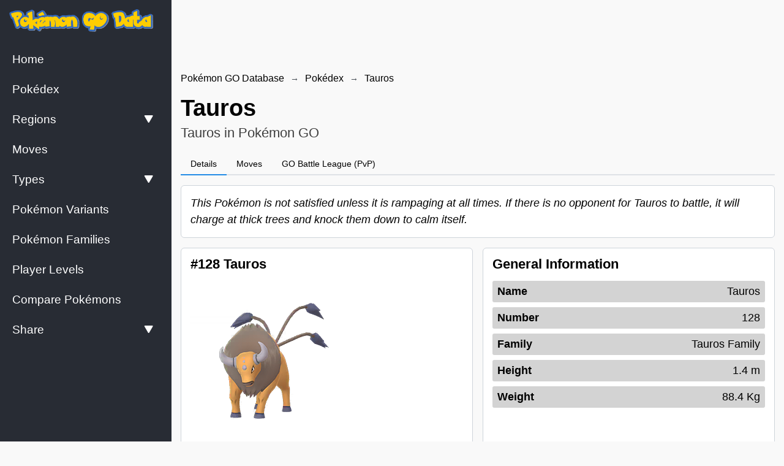

--- FILE ---
content_type: text/html; charset=utf-8
request_url: https://pokemongodata.com/pokemon/tauros
body_size: 9905
content:
<!DOCTYPE html><html lang="en"><head><meta charSet="utf-8"/><meta name="viewport" content="width=device-width, height=device-height, initial-scale=1.0, minimum-scale=1.0, maximum-scale=1.0, user-scalable=no"/><meta name="format-detection" content="telephone=no"/><link rel="manifest" href="https://pokemongodata.com/manifest.json"/><link rel="shortcut icon" href="https://pokemongodata.com/images/favicon.png"/><link rel="icon" type="image/x-icon" href="https://pokemongodata.com/images/favicon.png"/><meta name="theme-color" content="#1a1b1e"/><meta name="msapplication-TileColor" content="#1a1b1e"/><meta name="robots" content="index, follow"/><meta name="application-name" content="Pokémon GO Database"/><meta name="author" content="Pokémon GO Database"/><meta name="copyright" content="Pokémon GO Database"/><meta name="designer" content="Pokémon GO Database"/><meta name="owner" content="Pokémon GO Database"/><meta property="og:site_name" content="Pokémon GO Database"/><meta name="twitter:site" content="@double_potion"/><meta name="twitter:creator" content="@double_potion"/><meta name="url" content="https://pokemongodata.com/pokemon/tauros"/><meta property="og:url" content="https://pokemongodata.com/pokemon/tauros"/><link rel="canonical" href="https://pokemongodata.com/pokemon/tauros"/><meta property="og:type" content="website"/><meta name="twitter:card" content="summary_large_image"/><title>Tauros | Pokémon GO Database</title><meta name="twitter:title" content="Tauros | Pokémon GO Database"/><meta property="og:title" content="Tauros | Pokémon GO Database"/><meta itemProp="name" content="Tauros | Pokémon GO Database"/><meta name="description" content="This Pokémon is not satisfied unless it is rampaging at all times. If there is no opponent for Tauros to battle, it will charge at thick trees and knock them down to calm itself."/><meta name="twitter:description" content="This Pokémon is not satisfied unless it is rampaging at all times. If there is no opponent for Tauros to battle, it will charge at thick trees and knock them down to calm itself."/><meta property="og:description" content="This Pokémon is not satisfied unless it is rampaging at all times. If there is no opponent for Tauros to battle, it will charge at thick trees and knock them down to calm itself."/><meta itemProp="description" content="This Pokémon is not satisfied unless it is rampaging at all times. If there is no opponent for Tauros to battle, it will charge at thick trees and knock them down to calm itself."/><meta name="twitter:image:src" content="https://pokemongodata.com/images/thumbnail.jpg"/><meta property="og:image" content="https://pokemongodata.com/images/thumbnail.jpg"/><meta itemProp="image" content="https://pokemongodata.com/images/thumbnail.jpg"/><meta name="next-head-count" content="33"/><link rel="preload" href="/_next/static/css/aa94488fb30f8d6e.css" as="style"/><link rel="stylesheet" href="/_next/static/css/aa94488fb30f8d6e.css" data-n-g=""/><noscript data-n-css=""></noscript><script defer="" nomodule="" src="/_next/static/chunks/polyfills-c67a75d1b6f99dc8.js"></script><script src="/_next/static/chunks/webpack-62c02dad1a6a4cb4.js" defer=""></script><script src="/_next/static/chunks/framework-114634acb84f8baa.js" defer=""></script><script src="/_next/static/chunks/main-1759dfcc63943fcd.js" defer=""></script><script src="/_next/static/chunks/pages/_app-3713ac6ba7ef7598.js" defer=""></script><script src="/_next/static/chunks/0c428ae2-d940ec1a00cc7724.js" defer=""></script><script src="/_next/static/chunks/395-257d648f0a61c632.js" defer=""></script><script src="/_next/static/chunks/550-d200d249397e15d0.js" defer=""></script><script src="/_next/static/chunks/472-0f6e920aac28a22b.js" defer=""></script><script src="/_next/static/chunks/991-c9c15a065ca9f045.js" defer=""></script><script src="/_next/static/chunks/997-46425e32a8089325.js" defer=""></script><script src="/_next/static/chunks/709-e73c30b375b69d0d.js" defer=""></script><script src="/_next/static/chunks/704-bddbb036feb15b4d.js" defer=""></script><script src="/_next/static/chunks/726-13e15ad1533757a5.js" defer=""></script><script src="/_next/static/chunks/pages/pokemon/%5BpokemonSlug%5D-4c0a3f13fb367f69.js" defer=""></script><script src="/_next/static/MTeaB5WwpVKE-TnjI84PX/_buildManifest.js" defer=""></script><script src="/_next/static/MTeaB5WwpVKE-TnjI84PX/_ssgManifest.js" defer=""></script></head><body><div id="__next"><style data-emotion="css-global 1w883ez">html{font-family:sans-serif;line-height:1.15;-webkit-text-size-adjust:100%;-moz-text-size-adjust:100%;-ms-text-size-adjust:100%;text-size-adjust:100%;}body{margin:0;}article,aside,footer,header,nav,section,figcaption,figure,main{display:block;}h1{font-size:2em;}hr{box-sizing:content-box;height:0;overflow:visible;}pre{font-family:monospace,monospace;font-size:1em;}a{background:transparent;text-decoration-skip:objects;}a:active,a:hover{outline-width:0;}abbr[title]{border-bottom:none;-webkit-text-decoration:underline;text-decoration:underline;}b,strong{font-weight:bolder;}code,kbp,samp{font-family:monospace,monospace;font-size:1em;}dfn{font-style:italic;}mark{background-color:#ff0;color:#000;}small{font-size:80%;}sub,sup{font-size:75%;line-height:0;position:relative;vertical-align:baseline;}sup{top:-0.5em;}sub{bottom:-0.25em;}audio,video{display:inline-block;}audio:not([controls]){display:none;height:0;}img{border-style:none;vertical-align:middle;}svg:not(:root){overflow:hidden;}button,input,optgroup,select,textarea{font-family:sans-serif;font-size:100%;line-height:1.15;margin:0;}button,input{overflow:visible;}button,select{text-transform:none;}button,[type=reset],[type=submit]{-webkit-appearance:button;}button::-moz-focus-inner,[type=button]::-moz-focus-inner,[type=reset]::-moz-focus-inner,[type=submit]::-moz-focus-inner{border-style:none;padding:0;}button:-moz-focusring,[type=button]:-moz-focusring,[type=reset]:-moz-focusring,[type=submit]:-moz-focusring{outline:0.0625rem dotted ButtonText;}legend{box-sizing:border-box;color:inherit;display:table;max-width:100%;padding:0;white-space:normal;}progress{display:inline-block;vertical-align:baseline;}textarea{overflow:auto;}[type=checkbox],[type=radio]{box-sizing:border-box;padding:0;}[type=number]::-webkit-inner-spin-button,[type=number]::-webkit-outer-spin-button{height:auto;}[type=search]{-webkit-appearance:none;-moz-appearance:none;-ms-appearance:none;appearance:none;}[type=search]::-webkit-search-cancel-button,[type=search]::-webkit-search-decoration{-webkit-appearance:none;-moz-appearance:none;-ms-appearance:none;appearance:none;}::-webkit-file-upload-button{-webkit-appearance:button;-moz-appearance:button;-ms-appearance:button;appearance:button;font:inherit;}details,menu{display:block;}summary{display:-webkit-box;display:-webkit-list-item;display:-ms-list-itembox;display:list-item;}canvas{display:inline-block;}template{display:none;}</style><style data-emotion="css-global 1kvm0ug">*,*::before,*::after{box-sizing:border-box;}html{-webkit-print-color-scheme:light;color-scheme:light;}body{font-family:-apple-system,BlinkMacSystemFont,Segoe UI,Roboto,Helvetica,Arial,sans-serif,Apple Color Emoji,Segoe UI Emoji;background-color:#fff;color:#000;line-height:1.55;font-size:1rem;-webkit-font-smoothing:antialiased;-moz-osx-font-smoothing:grayscale;}</style><style data-emotion="css-global 1bjnxkv">:root,:root.light{--background-main-color:#f9f9f9;--background-paper-color:#ffffff;--text-primary-color:#000;--border-color:#ced4da;--link-color:blue;--nprogress-color:black;}:root.dark{--background-main-color:#1a1b1e;--background-paper-color:#111111;--text-primary-color:#fff;--border-color:#414141;--link-color:tomato;--nprogress-color:white;}html{line-height:1.15;-webkit-text-size-adjust:100%;}body{margin:0;}main{display:block;}h1{font-size:2em;margin:0.67em 0;}hr{box-sizing:content-box;height:0;overflow:visible;}pre{font-family:monospace,monospace;font-size:1em;}a{background-color:transparent;}abbr[title]{border-bottom:none;-webkit-text-decoration:underline;text-decoration:underline;-webkit-text-decoration:underline dotted;text-decoration:underline dotted;}b,strong{font-weight:bolder;}code,kbd,samp{font-family:monospace,monospace;font-size:1em;}small{font-size:80%;}sub,sup{font-size:75%;line-height:0;position:relative;vertical-align:baseline;}sub{bottom:-0.25em;}sup{top:-0.5em;}img{border-style:none;}button,input,optgroup,select,textarea{font-family:inherit;font-size:100%;line-height:1.15;margin:0;}button,input{overflow:visible;}button,select{text-transform:none;}button,[type='button'],[type='reset'],[type='submit']{-webkit-appearance:button;}button::-moz-focus-inner,[type='button']::-moz-focus-inner,[type='reset']::-moz-focus-inner,[type='submit']::-moz-focus-inner{border-style:none;padding:0;}button:-moz-focusring,[type='button']:-moz-focusring,[type='reset']:-moz-focusring,[type='submit']:-moz-focusring{outline:1px dotted ButtonText;}fieldset{padding:0.35em 0.75em 0.625em;}legend{box-sizing:border-box;color:inherit;display:table;max-width:100%;padding:0;white-space:normal;}progress{vertical-align:baseline;}textarea{overflow:auto;}[type='checkbox'],[type='radio']{box-sizing:border-box;padding:0;}[type='number']::-webkit-inner-spin-button,[type='number']::-webkit-outer-spin-button{height:auto;}[type='search']{-webkit-appearance:textfield;outline-offset:-2px;}[type='search']::-webkit-search-decoration{-webkit-appearance:none;}::-webkit-file-upload-button{-webkit-appearance:button;font:inherit;}details{display:block;}summary{display:-webkit-box;display:-webkit-list-item;display:-ms-list-itembox;display:list-item;}template{display:none;}[hidden]{display:none;}*,*::before,*::after{box-sizing:border-box;}body{font-family:sans-serif;margin:0;padding:0;}img{max-width:100%;vertical-align:middle;}svg{max-width:100%;vertical-align:middle;}iframe{max-width:100%;}video{max-width:100%;}object{max-width:100%;}b{font-weight:bold;}strong{font-weight:bold;}a{cursor:pointer;-webkit-text-decoration:none;text-decoration:none;}a:hover{-webkit-text-decoration:none;text-decoration:none;}button{display:block;max-width:100%;cursor:pointer;}button:disabled{cursor:not-allowed;}select{display:block;max-width:100%;cursor:pointer;}select:disabled{cursor:not-allowed;}input{display:block;max-width:100%;}input:disabled{cursor:not-allowed;}textarea{display:block;resize:none;max-width:100%;}textarea:disabled{cursor:not-allowed;}ul{list-style-type:none;margin:0;padding:0;}ol{list-style-type:none;margin:0;padding:0;}p{margin:0;padding:0;}h1{margin:0;padding:0;}h2{margin:0;padding:0;}h3{margin:0;padding:0;}h4{margin:0;padding:0;}h5{margin:0;padding:0;}h6{margin:0;padding:0;}table{border-collapse:collapse;border-spacing:0;}blockquote{quotes:none;}q{quotes:none;}article{display:block;}aside{display:block;}details{display:block;}figcaption{display:block;}figure{display:block;}footer{display:block;}header{display:block;}hgroup{display:block;}menu{display:block;}nav{display:block;}section{display:block;}html{background:#f9f9f9;}body{background-color:var(--background-paper-color);touch-action:pan-x pan-y;font-family:-apple-system,BlinkMacSystemFont,Segoe UI,Roboto,Oxygen,Ubuntu,Cantarell,Fira Sans,Droid Sans,Helvetica Neue,sans-serif;background:#f9f9f9;}b,strong{font-weight:700;}code{font-family:monospace;}select{cursor:context-menu;}select:hover{cursor:context-menu;}#nprogress{z-index:80!important;}#nprogress .bar{z-index:80!important;}#nprogress .bar{background:var(--nprogress-color)!important;}#nprogress .peg{box-shadow:0 0 10px var(--nprogress-color),0 0 5px var(--nprogress-color);}#nprogress .spinner-icon{border-top-color:var(--nprogress-color);border-left-color:var(--nprogress-color);}</style><style data-emotion="css o8shmw">@media (min-width: 900px){.css-o8shmw{display:none;}}</style><div class="css-o8shmw"><style data-emotion="css 121yc98">.css-121yc98{z-index:40;position:fixed;top:0;left:0;right:0;width:100%;height:60px;background:#282c34;}</style><nav class="css-121yc98"><style data-emotion="css dnq2fu">.css-dnq2fu{width:100%;padding-right:15px;padding-left:15px;}</style><div class="css-dnq2fu"><style data-emotion="css 1eab770">.css-1eab770{display:-webkit-box;display:-webkit-flex;display:-ms-flexbox;display:flex;-webkit-align-items:center;-webkit-box-align:center;-ms-flex-align:center;align-items:center;-webkit-box-pack:justify;-webkit-justify-content:space-between;justify-content:space-between;height:60px;}</style><div class="css-1eab770"><style data-emotion="css pxj80m">.css-pxj80m{height:100%;display:-webkit-box;display:-webkit-flex;display:-ms-flexbox;display:flex;-webkit-align-items:center;-webkit-box-align:center;-ms-flex-align:center;align-items:center;gap:1rem;}</style><div class="css-pxj80m"><style data-emotion="css 1pw6nhh">.css-1pw6nhh{display:block;}.css-1pw6nhh>img{width:calc(280px - 30px - 15px);}</style><style data-emotion="css ckvylv">.css-ckvylv{-webkit-text-decoration:none;text-decoration:none;color:currentColor;display:block;}.css-ckvylv>img{width:calc(280px - 30px - 15px);}</style><a target="_self" class="css-ckvylv" href="/"><img src="/images/logo-letters.png" alt="Pokémon GO Database"/></a><style data-emotion="css 1f7pxf8">.css-1f7pxf8{display:none;}@media (min-width: 900px){.css-1f7pxf8{height:100%;display:-webkit-box;display:-webkit-flex;display:-ms-flexbox;display:flex;-webkit-align-items:center;-webkit-box-align:center;-ms-flex-align:center;align-items:center;}.css-1f7pxf8>li{display:-webkit-box;display:-webkit-flex;display:-ms-flexbox;display:flex;-webkit-align-items:center;-webkit-box-align:center;-ms-flex-align:center;align-items:center;height:100%;border-right:1px solid var(--border-color);}.css-1f7pxf8>li:first-of-type{border-left:1px solid var(--border-color);}.css-1f7pxf8>li>a{padding-left:1rem;padding-right:1rem;}}</style><ul class="css-1f7pxf8"></ul></div><style data-emotion="css 16k6vmy">.css-16k6vmy{height:100%;display:grid;-webkit-align-items:center;-webkit-box-align:center;-ms-flex-align:center;align-items:center;grid-template-columns:repeat(2, minmax(0, auto));grid-gap:0.5rem;}</style><div class="css-16k6vmy"><button class="mantine-UnstyledButton-root mantine-ActionIcon-root mantine-zsfb28" type="button"><svg stroke="currentColor" fill="currentColor" stroke-width="0" viewBox="0 0 1024 1024" height="18" width="18" xmlns="http://www.w3.org/2000/svg"><path d="M904 160H120c-4.4 0-8 3.6-8 8v64c0 4.4 3.6 8 8 8h784c4.4 0 8-3.6 8-8v-64c0-4.4-3.6-8-8-8zm0 624H120c-4.4 0-8 3.6-8 8v64c0 4.4 3.6 8 8 8h784c4.4 0 8-3.6 8-8v-64c0-4.4-3.6-8-8-8zm0-312H120c-4.4 0-8 3.6-8 8v64c0 4.4 3.6 8 8 8h784c4.4 0 8-3.6 8-8v-64c0-4.4-3.6-8-8-8z"></path></svg></button></div></div></div></nav></div><style data-emotion="css 143ghy">@media (max-width: 899px){.css-143ghy{display:none;}}</style><div class="css-143ghy"><style data-emotion="css 6x3c9x">.css-6x3c9x{background:#282c34;z-index:40;display:-webkit-box;display:-webkit-flex;display:-ms-flexbox;display:flex;-webkit-flex-direction:column;-ms-flex-direction:column;flex-direction:column;-webkit-box-pack:justify;-webkit-justify-content:space-between;justify-content:space-between;position:fixed;top:0;bottom:0;left:0;width:280px;height:100%;max-height:100vh;color:white;overflow-y:auto;}</style><nav class="css-6x3c9x"><aside class="css-0"><style data-emotion="css 6no3oo">.css-6no3oo{padding:15px;}</style><div class="css-6no3oo"><style data-emotion="css 1pw6nhh">.css-1pw6nhh{display:block;}.css-1pw6nhh>img{width:calc(280px - 30px - 15px);}</style><style data-emotion="css ckvylv">.css-ckvylv{-webkit-text-decoration:none;text-decoration:none;color:currentColor;display:block;}.css-ckvylv>img{width:calc(280px - 30px - 15px);}</style><a target="_self" class="css-ckvylv" href="/"><img src="/images/logo-letters.png" alt="Pokémon GO Database"/></a></div><div><style data-emotion="css ro98xk">.css-ro98xk{padding:5px 0;}.css-ro98xk >li{padding:5px 10px;}</style><ul class="css-ro98xk"><li><style data-emotion="css 1f7yby6">.css-1f7yby6{display:-webkit-box;display:-webkit-flex;display:-ms-flexbox;display:flex;-webkit-align-items:center;-webkit-box-align:center;-ms-flex-align:center;align-items:center;padding:10px 10px;font-size:1.2rem;background:transparent;width:100%;outline:none;border:none;line-height:1;border-radius:5px;-webkit-transition:all 0.05s ease;transition:all 0.05s ease;-webkit-box-pack:justify;-webkit-justify-content:space-between;justify-content:space-between;color:white;background:transparent;opacity:1;}.css-1f7yby6:hover{color:white;background:#3c3c3d;opacity:1;}</style><style data-emotion="css 1ok4kk8">.css-1ok4kk8{-webkit-text-decoration:none;text-decoration:none;color:currentColor;display:-webkit-box;display:-webkit-flex;display:-ms-flexbox;display:flex;-webkit-align-items:center;-webkit-box-align:center;-ms-flex-align:center;align-items:center;padding:10px 10px;font-size:1.2rem;background:transparent;width:100%;outline:none;border:none;line-height:1;border-radius:5px;-webkit-transition:all 0.05s ease;transition:all 0.05s ease;-webkit-box-pack:justify;-webkit-justify-content:space-between;justify-content:space-between;color:white;background:transparent;opacity:1;}.css-1ok4kk8:hover{color:white;background:#3c3c3d;opacity:1;}</style><a target="_self" class="css-1ok4kk8" aria-label="Home" href="/"><style data-emotion="css 7kp13n">.css-7kp13n{display:inline-block;}</style><span class="css-7kp13n">Home</span></a></li><li><a target="_self" class="css-1ok4kk8" aria-label="Pokédex" href="/pokedex"><span class="css-7kp13n">Pokédex</span></a></li><li><button class="css-1f7yby6"><div><span class="css-7kp13n">Regions</span></div><svg stroke="currentColor" fill="currentColor" stroke-width="0" viewBox="0 0 16 16" style="height:14px;transform:rotate(180deg);margin-right:0.5rem" height="1em" width="1em" xmlns="http://www.w3.org/2000/svg"><path fill-rule="evenodd" d="M7.022 1.566a1.13 1.13 0 0 1 1.96 0l6.857 11.667c.457.778-.092 1.767-.98 1.767H1.144c-.889 0-1.437-.99-.98-1.767L7.022 1.566z"></path></svg></button></li><li><a target="_self" class="css-1ok4kk8" aria-label="Moves" href="/moves"><span class="css-7kp13n">Moves</span></a></li><li><button class="css-1f7yby6"><div><span class="css-7kp13n">Types</span></div><svg stroke="currentColor" fill="currentColor" stroke-width="0" viewBox="0 0 16 16" style="height:14px;transform:rotate(180deg);margin-right:0.5rem" height="1em" width="1em" xmlns="http://www.w3.org/2000/svg"><path fill-rule="evenodd" d="M7.022 1.566a1.13 1.13 0 0 1 1.96 0l6.857 11.667c.457.778-.092 1.767-.98 1.767H1.144c-.889 0-1.437-.99-.98-1.767L7.022 1.566z"></path></svg></button></li><li><a target="_self" class="css-1ok4kk8" aria-label="Pokémon Variants" href="/pokemon-variants"><span class="css-7kp13n">Pokémon Variants</span></a></li><li><a target="_self" class="css-1ok4kk8" aria-label="Pokémon Families" href="/families"><span class="css-7kp13n">Pokémon Families</span></a></li><li><a target="_self" class="css-1ok4kk8" aria-label="Player Levels" href="/player-levels"><span class="css-7kp13n">Player Levels</span></a></li><li><a target="_self" class="css-1ok4kk8" aria-label="Compare Pokémons" href="/compare"><span class="css-7kp13n">Compare Pokémons</span></a></li><li><button class="css-1f7yby6"><span class="css-7kp13n">Share</span><svg stroke="currentColor" fill="currentColor" stroke-width="0" viewBox="0 0 16 16" style="height:14px;transform:rotate(180deg);margin-right:0.5rem" height="1em" width="1em" xmlns="http://www.w3.org/2000/svg"><path fill-rule="evenodd" d="M7.022 1.566a1.13 1.13 0 0 1 1.96 0l6.857 11.667c.457.778-.092 1.767-.98 1.767H1.144c-.889 0-1.437-.99-.98-1.767L7.022 1.566z"></path></svg></button></li></ul></div></aside></nav></div><style data-emotion="css t9cd8z">.css-t9cd8z{width:100%;max-height:60px;background:#f9f9f9;z-index:20;text-align:center;margin:0 auto;margin-top:60px;margin-bottom:15px;}.css-t9cd8z>div{text-align:center;margin:0 auto;}@media (min-width: 900px){.css-t9cd8z{max-height:90px;position:initial;border-bottom:none;text-align:left;margin-top:15px;margin-bottom:15px;margin-left:0;margin-right:auto;padding-left:calc(280px + 15px);}.css-t9cd8z>div{text-align:left;margin-left:0;margin-right:auto;}}</style><div class="css-t9cd8z"><div style="width:100%"><ins class="adsbygoogle" style="display:block;width:100%" data-ad-client="ca-pub-5001783131854809" data-ad-slot="7479120252" data-ad-format="horizontal" data-full-width-responsive="false"></ins></div></div><style data-emotion="css 1imdirz">@media (min-width: 900px){.css-1imdirz{padding-left:280px;}}</style><div class="css-1imdirz"><style data-emotion="css 11rfe3y">.css-11rfe3y{background:#f9f9f9;}@media (min-width: 900px){.css-11rfe3y{padding-bottom:15px;}}</style><main style="padding-top:0" class="css-11rfe3y"><style data-emotion="css dnq2fu">.css-dnq2fu{width:100%;padding-right:15px;padding-left:15px;}</style><div class="css-dnq2fu"><div class="mantine-Breadcrumbs-root mantine-1ujbd2v" style="overflow:hidden"><style data-emotion="css 1iai301">.css-1iai301{-webkit-text-decoration:none;text-decoration:none;color:currentColor;}</style><a target="_self" class="mantine-Text-root mantine-Anchor-root mantine-Breadcrumbs-breadcrumb mantine-1xx95jg css-1iai301" href="/">Pokémon GO Database</a><div class="mantine-Text-root mantine-Breadcrumbs-separator mantine-qa5af0">→</div><a target="_self" class="mantine-Text-root mantine-Anchor-root mantine-Breadcrumbs-breadcrumb mantine-1xx95jg css-1iai301" href="/pokedex">Pokédex</a><div class="mantine-Text-root mantine-Breadcrumbs-separator mantine-qa5af0">→</div><a target="_self" class="mantine-Text-root mantine-Anchor-root mantine-Breadcrumbs-breadcrumb mantine-1xx95jg css-1iai301" href="/pokemon/tauros">Tauros</a></div><style data-emotion="css keylbb">.css-keylbb{color:var(--text-primary-color);padding-top:1rem;padding-bottom:1rem;}@media (min-width: 600px){.css-keylbb{padding-top:1rem;padding-bottom:1rem;}}</style><div class="css-keylbb"><style data-emotion="css 17kie7p">.css-17kie7p{font-size:1.8rem;line-height:1.25;margin-bottom:0.25rem;}@media (min-width: 600px){.css-17kie7p{font-size:2.4rem;margin-bottom:0;}}</style><h1 class="css-17kie7p">Tauros</h1><style data-emotion="css a3r44y">.css-a3r44y{opacity:0.75;margin:0;font-size:1.2rem;}@media (min-width: 600px){.css-a3r44y{font-size:1.4rem;}}</style><p class="css-a3r44y">Tauros in Pokémon GO</p></div><div class="css-0"><div class="mantine-Tabs-root mantine-ro6hk9"><div class="mantine-Tabs-tabsList mantine-fq0g4p" role="tablist" aria-orientation="horizontal"><button class="mantine-UnstyledButton-root mantine-Tabs-tab mantine-1hher0m" type="button" data-active="true" role="tab" id="mantine-R14d6tb6-tab-details" aria-selected="true" tabindex="0" aria-controls="mantine-R14d6tb6-panel-details"><span class="mantine-480qv8 mantine-Tabs-tabLabel"><a target="_self" class="css-1iai301" href="/pokemon/tauros">Details</a></span></button><button class="mantine-UnstyledButton-root mantine-Tabs-tab mantine-1hher0m" type="button" role="tab" id="mantine-R14d6tb6-tab-moves" aria-selected="false" tabindex="-1" aria-controls="mantine-R14d6tb6-panel-moves"><span class="mantine-480qv8 mantine-Tabs-tabLabel"><a target="_self" class="css-1iai301" href="/pokemon/tauros/moves">Moves</a></span></button><button class="mantine-UnstyledButton-root mantine-Tabs-tab mantine-1hher0m" type="button" role="tab" id="mantine-R14d6tb6-tab-pvp" aria-selected="false" tabindex="-1" aria-controls="mantine-R14d6tb6-panel-pvp"><span class="mantine-480qv8 mantine-Tabs-tabLabel"><a target="_self" class="css-1iai301" href="/pokemon/tauros/pvp">GO Battle League (PvP)</a></span></button></div></div></div><style data-emotion="css 1owrq6d">.css-1owrq6d{background:white;border:1px solid var(--border-color);padding:15px;border-radius:6px;}</style><div class="css-1owrq6d" style="margin:1rem 0"><style data-emotion="css eth21e">.css-eth21e{font-style:italic;font-size:18px;}</style><p class="css-eth21e">This Pokémon is not satisfied unless it is rampaging at all times. If there is no opponent for Tauros to battle, it will charge at thick trees and knock them down to calm itself.</p></div><style data-emotion="css o3ng7h">.css-o3ng7h{display:grid;grid-template-columns:repeat(1, 1fr);grid-gap:1rem;}@media (min-width: 600px) and (max-width: 899px){.css-o3ng7h{grid-template-columns:repeat(1, 1fr);}}@media (min-width: 900px) and (max-width: 1199px){.css-o3ng7h{grid-template-columns:repeat(2, 1fr);}}@media (min-width: 1200px){.css-o3ng7h{grid-template-columns:repeat(2, 1fr);}}</style><h1 class="css-o3ng7h"><div class="css-1owrq6d"><style data-emotion="css 1mbpmuj">.css-1mbpmuj{font-size:22px;line-height:1;margin-bottom:1rem;}</style><h2 class="css-1mbpmuj">#128 Tauros</h2><style data-emotion="css 1a7w8s3">.css-1a7w8s3{max-width:100%;margin-bottom:2rem;}</style><img src="/images/pokemons/pokemon-128-00.png" alt="Tauros" class="css-1a7w8s3"/><style data-emotion="css 1g10rti">.css-1g10rti>li:not(:last-of-type){margin-bottom:0.5rem;}</style><ul class="css-1g10rti"><li><style data-emotion="css v7yip2">.css-v7yip2{display:-webkit-box;display:-webkit-flex;display:-ms-flexbox;display:flex;-webkit-align-items:center;-webkit-box-align:center;-ms-flex-align:center;align-items:center;padding:0.5rem;color:white;border-radius:4px;-webkit-transition:all 0.1s ease-in-out;transition:all 0.1s ease-in-out;}.css-v7yip2:hover{opacity:0.75;}.css-v7yip2>img{margin-right:0.5rem;background:white;width:36px;padding:2px;border-radius:50%;}.css-v7yip2>div{font-weight:bold;-webkit-transform:translateY(0px);-moz-transform:translateY(0px);-ms-transform:translateY(0px);transform:translateY(0px);}</style><style data-emotion="css 1flenwo">.css-1flenwo{-webkit-text-decoration:none;text-decoration:none;color:currentColor;display:-webkit-box;display:-webkit-flex;display:-ms-flexbox;display:flex;-webkit-align-items:center;-webkit-box-align:center;-ms-flex-align:center;align-items:center;padding:0.5rem;color:white;border-radius:4px;-webkit-transition:all 0.1s ease-in-out;transition:all 0.1s ease-in-out;}.css-1flenwo:hover{opacity:0.75;}.css-1flenwo>img{margin-right:0.5rem;background:white;width:36px;padding:2px;border-radius:50%;}.css-1flenwo>div{font-weight:bold;-webkit-transform:translateY(0px);-moz-transform:translateY(0px);-ms-transform:translateY(0px);transform:translateY(0px);}</style><a target="_self" class="css-1flenwo" style="background:#A8A878" href="/type/normal"><img src="/images/types/normal-bordered.png" alt="Normal"/><div>Normal</div></a></li></ul></div><div class="css-1owrq6d"><h2 class="css-1mbpmuj">General Information</h2><ul><style data-emotion="css 1izlkgi">.css-1izlkgi{font-size:1rem;display:-webkit-box;display:-webkit-flex;display:-ms-flexbox;display:flex;-webkit-align-items:center;-webkit-box-align:center;-ms-flex-align:center;align-items:center;-webkit-box-pack:justify;-webkit-justify-content:space-between;justify-content:space-between;background:lightgrey;padding:0.25rem 0.5rem;font-size:18px;border-radius:3px;}.css-1izlkgi:not(:last-of-type){margin-bottom:0.5rem;}.css-1izlkgi>span:first-of-type{display:block;margin:0;margin-right:0.25rem;font-weight:bold;}.css-1izlkgi>span:last-of-type{display:block;margin:0;font-weight:normal;}.css-1izlkgi a:hover{-webkit-text-decoration:underline;text-decoration:underline;}</style><li class="css-1izlkgi"><span>Name</span><span>Tauros</span></li><li class="css-1izlkgi"><span>Number</span><span>128</span></li><li class="css-1izlkgi"><span>Family</span><span><a target="_self" class="css-1iai301" href="/family/tauros">Tauros<!-- --> Family</a></span></li><li class="css-1izlkgi"><span>Height</span><span>1.4 m</span></li><li class="css-1izlkgi"><span>Weight</span><span>88.4 Kg</span></li></ul></div><div class="css-1owrq6d"><h2 class="css-1mbpmuj">Tauros Stats</h2><ul><li class="css-1izlkgi"><span>Base Attack</span><span>198</span></li><li class="css-1izlkgi"><span>Base Defense</span><span>183</span></li><li class="css-1izlkgi"><span>Base Stamina</span><span>181</span></li></ul></div><div class="css-1owrq6d"><h2 class="css-1mbpmuj">Tauros as a Buddy</h2><ul><li class="css-1izlkgi"><span>Km per Candy</span><span>3</span></li><li class="css-1izlkgi"><span>Mega Energy Award</span><span>n/a</span></li></ul></div><div class="css-1owrq6d"><h2 class="css-1mbpmuj">Encounter</h2><ul><li class="css-1izlkgi"><span>Base Capture Rate</span><span>30%</span></li><li class="css-1izlkgi"><span>Base Flee Rate</span><span>9%</span></li><li class="css-1izlkgi"><span>Attack Probability</span><span>10%</span></li><li class="css-1izlkgi"><span>Attack Timer</span><span>11 s</span></li><li class="css-1izlkgi"><span>Dodge Probability</span><span>15%</span></li><li class="css-1izlkgi"><span>Dodge Duration</span><span>1 s</span></li><li class="css-1izlkgi"><span>Movement Type</span><span>Jump</span></li><li class="css-1izlkgi"><span>Movement Timer</span><span>4 s</span></li><li class="css-1izlkgi"><span>Jump Timer</span><span>1.2 s</span></li><li class="css-1izlkgi"><span>Minimum Actions Frequency</span><span>0.2 s</span></li><li class="css-1izlkgi"><span>Maximum Actions Frequency</span><span>1.6 s</span></li></ul></div><div class="css-1owrq6d"><h2 class="css-1mbpmuj">Tauros Settings</h2><ul><li class="css-1izlkgi"><span>Final Evolution</span><span>Yes</span></li><li class="css-1izlkgi"><span>Level 25 CP</span><span>n/a</span></li><li class="css-1izlkgi"><span>3rd Move Candy Cost</span><span>50</span></li><li class="css-1izlkgi"><span>3rd Move Stardust Cost</span><span>50000</span></li><li class="css-1izlkgi"><span>Tradable</span><span>Yes</span></li><li class="css-1izlkgi"><span>Transferable</span><span>Yes</span></li><li class="css-1izlkgi"><span>Deployable</span><span>Yes</span></li></ul></div></h1><style data-emotion="css wemnw5">.css-wemnw5{text-align:center;margin:0 auto;margin-top:2rem;}@media (min-width: 900px){.css-wemnw5{text-align:left;margin-left:0;margin-right:auto;}}</style><div class="css-wemnw5"><div style="width:100%"><ins class="adsbygoogle" style="display:block;width:100%" data-ad-client="ca-pub-5001783131854809" data-ad-slot="7479120252" data-ad-format="auto" data-full-width-responsive="true"></ins></div></div></div></main><style data-emotion="css 1mjbjp5">.css-1mjbjp5{border-top:1px solid var(--border-color);padding-top:2rem;padding-bottom:15px;background:var(--background-paper-color);}@media (min-width: 900px){.css-1mjbjp5{padding-top:2rem;padding-bottom:15px;}}</style><footer class="css-1mjbjp5"><div class="css-dnq2fu"><style data-emotion="css 1qim94v">.css-1qim94v{display:grid;grid-gap:1rem;grid-template-columns:1fr;}@media (min-width: 900px){.css-1qim94v{grid-template-columns:minmax(0, 2fr) minmax(0, 4fr);}}</style><div class="css-1qim94v"><style data-emotion="css sfanwu">.css-sfanwu{margin-bottom:1rem;}@media (min-width: 900px){.css-sfanwu{margin-bottom:0;}}</style><div class="css-sfanwu"><style data-emotion="css 1pw6nhh">.css-1pw6nhh{display:block;}.css-1pw6nhh>img{width:calc(280px - 30px - 15px);}</style><style data-emotion="css ckvylv">.css-ckvylv{-webkit-text-decoration:none;text-decoration:none;color:currentColor;display:block;}.css-ckvylv>img{width:calc(280px - 30px - 15px);}</style><a target="_self" class="css-ckvylv" href="/"><img src="/images/logo-letters.png" alt="Pokémon GO Database"/></a><style data-emotion="css 1i0vo59">.css-1i0vo59{margin-top:1rem;max-width:750px;margin-bottom:0.75rem;}</style><p class="css-1i0vo59">Explore regions, pokémons, types, moves, and more from the Pokémon GO game.</p><style data-emotion="css 1h8bg1u">.css-1h8bg1u{margin-top:0.5rem;display:grid;-webkit-align-items:center;-webkit-box-align:center;-ms-flex-align:center;align-items:center;grid-template-columns:repeat(4, minmax(0, 50px));grid-gap:0.5rem;}</style><ul class="css-1h8bg1u" style="margin-top:1.25rem"><style data-emotion="css bo7s6e">.css-bo7s6e{width:100%;border:1px solid var(--border-color);border-radius:4px;overflow:hidden;height:50px;}.css-bo7s6e >a{display:block;width:100%;height:100%;display:-webkit-box;display:-webkit-flex;display:-ms-flexbox;display:flex;-webkit-align-items:center;-webkit-box-align:center;-ms-flex-align:center;align-items:center;-webkit-box-pack:center;-ms-flex-pack:center;-webkit-justify-content:center;justify-content:center;background:var(--background-paper-color);color:var(--text-primary-color);}.css-bo7s6e >a:hover{background:var(--background-main-color);}</style><li class="css-bo7s6e"><a target="_blank noopener" title="Share on Twitter" href="https://twitter.com/intent/tweet?url=https://pokemongodata.com/pokemon/tauros"><svg stroke="currentColor" fill="currentColor" stroke-width="0" viewBox="0 0 512 512" height="1em" width="1em" xmlns="http://www.w3.org/2000/svg"><path d="M459.37 151.716c.325 4.548.325 9.097.325 13.645 0 138.72-105.583 298.558-298.558 298.558-59.452 0-114.68-17.219-161.137-47.106 8.447.974 16.568 1.299 25.34 1.299 49.055 0 94.213-16.568 130.274-44.832-46.132-.975-84.792-31.188-98.112-72.772 6.498.974 12.995 1.624 19.818 1.624 9.421 0 18.843-1.3 27.614-3.573-48.081-9.747-84.143-51.98-84.143-102.985v-1.299c13.969 7.797 30.214 12.67 47.431 13.319-28.264-18.843-46.781-51.005-46.781-87.391 0-19.492 5.197-37.36 14.294-52.954 51.655 63.675 129.3 105.258 216.365 109.807-1.624-7.797-2.599-15.918-2.599-24.04 0-57.828 46.782-104.934 104.934-104.934 30.213 0 57.502 12.67 76.67 33.137 23.715-4.548 46.456-13.32 66.599-25.34-7.798 24.366-24.366 44.833-46.132 57.827 21.117-2.273 41.584-8.122 60.426-16.243-14.292 20.791-32.161 39.308-52.628 54.253z"></path></svg></a></li><li class="css-bo7s6e"><a target="_blank noopener" title="Share on Reddit" href="https://reddit.com/submit?url=https://pokemongodata.com/pokemon/tauros"><svg stroke="currentColor" fill="currentColor" stroke-width="0" viewBox="0 0 512 512" height="1em" width="1em" xmlns="http://www.w3.org/2000/svg"><path d="M440.3 203.5c-15 0-28.2 6.2-37.9 15.9-35.7-24.7-83.8-40.6-137.1-42.3L293 52.3l88.2 19.8c0 21.6 17.6 39.2 39.2 39.2 22 0 39.7-18.1 39.7-39.7s-17.6-39.7-39.7-39.7c-15.4 0-28.7 9.3-35.3 22l-97.4-21.6c-4.9-1.3-9.7 2.2-11 7.1L246.3 177c-52.9 2.2-100.5 18.1-136.3 42.8-9.7-10.1-23.4-16.3-38.4-16.3-55.6 0-73.8 74.6-22.9 100.1-1.8 7.9-2.6 16.3-2.6 24.7 0 83.8 94.4 151.7 210.3 151.7 116.4 0 210.8-67.9 210.8-151.7 0-8.4-.9-17.2-3.1-25.1 49.9-25.6 31.5-99.7-23.8-99.7zM129.4 308.9c0-22 17.6-39.7 39.7-39.7 21.6 0 39.2 17.6 39.2 39.7 0 21.6-17.6 39.2-39.2 39.2-22 .1-39.7-17.6-39.7-39.2zm214.3 93.5c-36.4 36.4-139.1 36.4-175.5 0-4-3.5-4-9.7 0-13.7 3.5-3.5 9.7-3.5 13.2 0 27.8 28.5 120 29 149 0 3.5-3.5 9.7-3.5 13.2 0 4.1 4 4.1 10.2.1 13.7zm-.8-54.2c-21.6 0-39.2-17.6-39.2-39.2 0-22 17.6-39.7 39.2-39.7 22 0 39.7 17.6 39.7 39.7-.1 21.5-17.7 39.2-39.7 39.2z"></path></svg></a></li><li class="css-bo7s6e"><a target="_blank noopener" title="Share on Facebook" href="https://facebook.com/sharer.php?u=https://pokemongodata.com/pokemon/tauros"><svg stroke="currentColor" fill="currentColor" stroke-width="0" viewBox="0 0 320 512" height="1em" width="1em" xmlns="http://www.w3.org/2000/svg"><path d="M279.14 288l14.22-92.66h-88.91v-60.13c0-25.35 12.42-50.06 52.24-50.06h40.42V6.26S260.43 0 225.36 0c-73.22 0-121.08 44.38-121.08 124.72v70.62H22.89V288h81.39v224h100.17V288z"></path></svg></a></li><li class="css-bo7s6e"><a target="_blank noopener" title="Share by Email" href="/cdn-cgi/l/email-protection#102f727f74692d78646460632a3f3f607f7b757d7f7e777f747164713e737f7d3f607f7b757d7f7e3f647165627f63"><svg stroke="currentColor" fill="currentColor" stroke-width="0" viewBox="0 0 1024 1024" height="1em" width="1em" xmlns="http://www.w3.org/2000/svg"><path d="M928 160H96c-17.7 0-32 14.3-32 32v640c0 17.7 14.3 32 32 32h832c17.7 0 32-14.3 32-32V192c0-17.7-14.3-32-32-32zm-80.8 108.9L531.7 514.4c-7.8 6.1-18.7 6.1-26.5 0L189.6 268.9A7.2 7.2 0 0 1 194 256h648.8a7.2 7.2 0 0 1 4.4 12.9z"></path></svg></a></li></ul></div><style data-emotion="css rd3z3v">.css-rd3z3v{display:grid;grid-gap:1rem;grid-template-columns:repeat(1, minmax(0, 1fr));}@media (min-width: 900px){.css-rd3z3v{grid-template-columns:repeat(2, minmax(0, 1fr));}}@media (min-width: 1200px){.css-rd3z3v{grid-template-columns:repeat(2, minmax(0, 1fr));}}</style><div class="css-rd3z3v"><div><style data-emotion="css 172zgia">.css-172zgia{font-size:1.1rem;font-weight:bold;}@media (min-width: 900px){.css-172zgia{text-align:right;}}</style><h4 class="css-172zgia">Regions</h4><style data-emotion="css 18gcpca">.css-18gcpca{font-size:1.1rem;margin-bottom:1rem;}.css-18gcpca>li{margin-top:0.125rem;}@media (min-width: 900px){.css-18gcpca{text-align:right;}}</style><ul class="css-18gcpca"><li><style data-emotion="css 1imqwj3">.css-1imqwj3{opacity:0.6;}.css-1imqwj3:hover{opacity:1;}</style><style data-emotion="css xaadwo">.css-xaadwo{-webkit-text-decoration:none;text-decoration:none;color:currentColor;opacity:0.6;}.css-xaadwo:hover{opacity:1;}</style><a target="_self" class="css-xaadwo" aria-label="Kanto Region Pokémons in Pokémon GO" href="/pokedex/kanto">Kanto</a></li><li><a target="_self" class="css-xaadwo" aria-label="Johto Region Pokémons in Pokémon GO" href="/pokedex/johto">Johto</a></li><li><a target="_self" class="css-xaadwo" aria-label="Hoenn Region Pokémons in Pokémon GO" href="/pokedex/hoenn">Hoenn</a></li><li><a target="_self" class="css-xaadwo" aria-label="Sinnoh Region Pokémons in Pokémon GO" href="/pokedex/sinnoh">Sinnoh</a></li><li><a target="_self" class="css-xaadwo" aria-label="Unova Region Pokémons in Pokémon GO" href="/pokedex/unova">Unova</a></li><li><a target="_self" class="css-xaadwo" aria-label="Kalos Region Pokémons in Pokémon GO" href="/pokedex/kalos">Kalos</a></li></ul></div><div><h4 class="css-172zgia">Navigation</h4><ul class="css-18gcpca"><li><a target="_self" class="css-xaadwo" aria-label="Home" href="/"><span>Home</span></a></li><li><a target="_self" class="css-xaadwo" aria-label="Pokédex" href="/pokedex"><span>Pokédex</span></a></li><li><a target="_self" class="css-xaadwo" aria-label="Regions" href="/regions"><span>Regions</span></a></li><li><a target="_self" class="css-xaadwo" aria-label="Moves" href="/moves"><span>Moves</span></a></li><li><a target="_self" class="css-xaadwo" aria-label="Types" href="/types"><span>Types</span></a></li><li><a target="_self" class="css-xaadwo" aria-label="Pokémon Variants" href="/pokemon-variants"><span>Pokémon Variants</span></a></li><li><a target="_self" class="css-xaadwo" aria-label="Pokémon Families" href="/families"><span>Pokémon Families</span></a></li><li><a target="_self" class="css-xaadwo" aria-label="Player Levels" href="/player-levels"><span>Player Levels</span></a></li><li><a target="_self" class="css-xaadwo" aria-label="Compare Pokémons" href="/compare"><span>Compare Pokémons</span></a></li><li><a target="_self" class="css-xaadwo" aria-label="Teams" href="/teams"><span>Teams</span></a></li></ul></div></div></div><style data-emotion="css 1y09ofp">.css-1y09ofp{margin-top:4rem;font-size:1rem;display:-webkit-box;display:-webkit-flex;display:-ms-flexbox;display:flex;-webkit-box-pack:justify;-webkit-justify-content:space-between;justify-content:space-between;-webkit-flex-direction:column;-ms-flex-direction:column;flex-direction:column;opacity:0.5;}@media (min-width: 900px){.css-1y09ofp{-webkit-align-items:center;-webkit-box-align:center;-ms-flex-align:center;align-items:center;-webkit-flex-direction:row;-ms-flex-direction:row;flex-direction:row;margin-top:6rem;}}.css-1y09ofp a{-webkit-transition:color 0.2s ease-in-out;transition:color 0.2s ease-in-out;}.css-1y09ofp>ul{-webkit-align-items:center;-webkit-box-align:center;-ms-flex-align:center;align-items:center;margin-top:0.25rem;}.css-1y09ofp>ul:first-of-type{-webkit-order:2;-ms-flex-order:2;order:2;}@media (min-width: 900px){.css-1y09ofp>ul:first-of-type{-webkit-order:0;-ms-flex-order:0;order:0;}}@media (min-width: 900px){.css-1y09ofp>ul{display:-webkit-box;display:-webkit-flex;display:-ms-flexbox;display:flex;}.css-1y09ofp>ul >li:not(:first-of-type)::before{content:'·';padding-right:0.6rem;}.css-1y09ofp>ul >li:not(:last-of-type){margin-right:0.6rem;}}</style><div class="css-1y09ofp"><ul><li><a target="_self" title="Pokémon GO Database" class="css-1iai301" aria-label="Pokémon GO Database" href="/">Pokémon GO Database</a> <!-- -->© <!-- -->2024</li></ul><ul><li><a target="_self" class="css-1iai301" href="/privacy">Privacy</a></li></ul></div></div></footer></div></div><script data-cfasync="false" src="/cdn-cgi/scripts/5c5dd728/cloudflare-static/email-decode.min.js"></script><script id="__NEXT_DATA__" type="application/json">{"props":{"pageProps":{"pokemon":{"dex":128,"speciesName":"Tauros","speciesId":"tauros","baseStats":{"attack":198,"defense":183,"stamina":181},"types":["normal"],"fastMoves":["tackle","zen-headbutt"],"chargedMoves":["horn-attack","iron-head","earthquake"],"tags":["regional"],"defaultIVs":{"cp500":[7,11,13,14],"cp1500":[21.5,4,9,13],"cp2500":[40.5,5,15,12]},"buddyDistance":3,"thirdMoveCost":50000,"released":true,"animationTime":[2.3333,0.6667,1.6667,2,0,1.6667,1.6,0],"buddyGroupNumber":3,"buddyOffsetFemale":[30,0,30],"buddyOffsetMale":[30,0,30],"buddyScale":19,"buddySize":"BUDDY_BIG","camera":{"cylinderHeightM":1.3,"cylinderRadiusM":1,"diskRadiusM":0.8613,"shoulderModeScale":0.5},"cinematicMoves":["HORN_ATTACK","IRON_HEAD","EARTHQUAKE"],"encounter":{"attackProbability":0.1,"attackTimerS":11,"baseCaptureRate":0.3,"baseFleeRate":0.09,"cameraDistance":4.4859376,"collisionHeadRadiusM":0.2871,"collisionHeightM":1.19625,"collisionRadiusM":0.435,"dodgeDistance":1,"dodgeDurationS":1,"dodgeProbability":0.15,"jumpTimeS":1.2,"maxPokemonActionFrequencyS":1.6,"minPokemonActionFrequencyS":0.2,"movementTimerS":4,"movementType":"Jump"},"evolutionPips":1,"familyId":"FAMILY_TAUROS","heightStdDev":0.175,"isDeployable":true,"isTradable":true,"isTransferable":true,"kmBuddyDistance":3,"modelHeight":1.4,"modelScale":0.87,"modelScaleV2":1,"pokedexHeightM":1.4,"pokedexWeightKg":88.4,"pokemonId":"TAUROS","quickMoves":["TACKLE_FAST","ZEN_HEADBUTT_FAST"],"stats":{"baseAttack":198,"baseDefense":183,"baseStamina":181},"thirdMove":{"candyToUnlock":50,"stardustToUnlock":50000},"type":"POKEMON_TYPE_NORMAL","weightStdDev":11.05,"slug":"tauros","name":"Tauros","description":"This Pokémon is not satisfied unless it is rampaging at all times. If there is no opponent for Tauros to battle, it will charge at thick trees and knock them down to calm itself.","family":"tauros","isFinalEvolution":true,"pvpRating":{"little-cup":{"tier":1,"rating":39.5,"fastMove":"zen-headbutt","chargedMove1st":"horn-attack","chargedMove2nd":"earthquake"},"great-league":{"tier":1,"rating":49.6,"fastMove":"tackle","chargedMove1st":"horn-attack","chargedMove2nd":"earthquake"},"ultra-league":{"tier":1,"rating":50.1,"fastMove":"tackle","chargedMove1st":"horn-attack","chargedMove2nd":"earthquake"},"master-league":{"tier":1,"rating":38,"fastMove":"tackle","chargedMove1st":"horn-attack","chargedMove2nd":"earthquake"}}},"pokemonFamily":{"slug":"tauros","name":"Tauros","candyPerXlCandy":100},"pokemonVariants":[{"dex":128,"speciesName":"Tauros","speciesId":"tauros","baseStats":{"attack":198,"defense":183,"stamina":181},"types":["normal"],"fastMoves":["tackle","zen-headbutt"],"chargedMoves":["horn-attack","iron-head","earthquake"],"tags":["regional"],"defaultIVs":{"cp500":[7,11,13,14],"cp1500":[21.5,4,9,13],"cp2500":[40.5,5,15,12]},"buddyDistance":3,"thirdMoveCost":50000,"released":true,"animationTime":[2.3333,0.6667,1.6667,2,0,1.6667,1.6,0],"buddyGroupNumber":3,"buddyOffsetFemale":[30,0,30],"buddyOffsetMale":[30,0,30],"buddyScale":19,"buddySize":"BUDDY_BIG","camera":{"cylinderHeightM":1.3,"cylinderRadiusM":1,"diskRadiusM":0.8613,"shoulderModeScale":0.5},"cinematicMoves":["HORN_ATTACK","IRON_HEAD","EARTHQUAKE"],"encounter":{"attackProbability":0.1,"attackTimerS":11,"baseCaptureRate":0.3,"baseFleeRate":0.09,"cameraDistance":4.4859376,"collisionHeadRadiusM":0.2871,"collisionHeightM":1.19625,"collisionRadiusM":0.435,"dodgeDistance":1,"dodgeDurationS":1,"dodgeProbability":0.15,"jumpTimeS":1.2,"maxPokemonActionFrequencyS":1.6,"minPokemonActionFrequencyS":0.2,"movementTimerS":4,"movementType":"Jump"},"evolutionPips":1,"familyId":"FAMILY_TAUROS","heightStdDev":0.175,"isDeployable":true,"isTradable":true,"isTransferable":true,"kmBuddyDistance":3,"modelHeight":1.4,"modelScale":0.87,"modelScaleV2":1,"pokedexHeightM":1.4,"pokedexWeightKg":88.4,"pokemonId":"TAUROS","quickMoves":["TACKLE_FAST","ZEN_HEADBUTT_FAST"],"stats":{"baseAttack":198,"baseDefense":183,"baseStamina":181},"thirdMove":{"candyToUnlock":50,"stardustToUnlock":50000},"type":"POKEMON_TYPE_NORMAL","weightStdDev":11.05,"slug":"tauros","name":"Tauros","description":"This Pokémon is not satisfied unless it is rampaging at all times. If there is no opponent for Tauros to battle, it will charge at thick trees and knock them down to calm itself.","family":"tauros","isFinalEvolution":true,"pvpRating":{"little-cup":{"tier":1,"rating":39.5,"fastMove":"zen-headbutt","chargedMove1st":"horn-attack","chargedMove2nd":"earthquake"},"great-league":{"tier":1,"rating":49.6,"fastMove":"tackle","chargedMove1st":"horn-attack","chargedMove2nd":"earthquake"},"ultra-league":{"tier":1,"rating":50.1,"fastMove":"tackle","chargedMove1st":"horn-attack","chargedMove2nd":"earthquake"},"master-league":{"tier":1,"rating":38,"fastMove":"tackle","chargedMove1st":"horn-attack","chargedMove2nd":"earthquake"}}}],"pokemonsFromFamily":[{"dex":128,"speciesName":"Tauros","speciesId":"tauros","baseStats":{"attack":198,"defense":183,"stamina":181},"types":["normal"],"fastMoves":["tackle","zen-headbutt"],"chargedMoves":["horn-attack","iron-head","earthquake"],"tags":["regional"],"defaultIVs":{"cp500":[7,11,13,14],"cp1500":[21.5,4,9,13],"cp2500":[40.5,5,15,12]},"buddyDistance":3,"thirdMoveCost":50000,"released":true,"animationTime":[2.3333,0.6667,1.6667,2,0,1.6667,1.6,0],"buddyGroupNumber":3,"buddyOffsetFemale":[30,0,30],"buddyOffsetMale":[30,0,30],"buddyScale":19,"buddySize":"BUDDY_BIG","camera":{"cylinderHeightM":1.3,"cylinderRadiusM":1,"diskRadiusM":0.8613,"shoulderModeScale":0.5},"cinematicMoves":["HORN_ATTACK","IRON_HEAD","EARTHQUAKE"],"encounter":{"attackProbability":0.1,"attackTimerS":11,"baseCaptureRate":0.3,"baseFleeRate":0.09,"cameraDistance":4.4859376,"collisionHeadRadiusM":0.2871,"collisionHeightM":1.19625,"collisionRadiusM":0.435,"dodgeDistance":1,"dodgeDurationS":1,"dodgeProbability":0.15,"jumpTimeS":1.2,"maxPokemonActionFrequencyS":1.6,"minPokemonActionFrequencyS":0.2,"movementTimerS":4,"movementType":"Jump"},"evolutionPips":1,"familyId":"FAMILY_TAUROS","heightStdDev":0.175,"isDeployable":true,"isTradable":true,"isTransferable":true,"kmBuddyDistance":3,"modelHeight":1.4,"modelScale":0.87,"modelScaleV2":1,"pokedexHeightM":1.4,"pokedexWeightKg":88.4,"pokemonId":"TAUROS","quickMoves":["TACKLE_FAST","ZEN_HEADBUTT_FAST"],"stats":{"baseAttack":198,"baseDefense":183,"baseStamina":181},"thirdMove":{"candyToUnlock":50,"stardustToUnlock":50000},"type":"POKEMON_TYPE_NORMAL","weightStdDev":11.05,"slug":"tauros","name":"Tauros","description":"This Pokémon is not satisfied unless it is rampaging at all times. If there is no opponent for Tauros to battle, it will charge at thick trees and knock them down to calm itself.","family":"tauros","isFinalEvolution":true,"pvpRating":{"little-cup":{"tier":1,"rating":39.5,"fastMove":"zen-headbutt","chargedMove1st":"horn-attack","chargedMove2nd":"earthquake"},"great-league":{"tier":1,"rating":49.6,"fastMove":"tackle","chargedMove1st":"horn-attack","chargedMove2nd":"earthquake"},"ultra-league":{"tier":1,"rating":50.1,"fastMove":"tackle","chargedMove1st":"horn-attack","chargedMove2nd":"earthquake"},"master-league":{"tier":1,"rating":38,"fastMove":"tackle","chargedMove1st":"horn-attack","chargedMove2nd":"earthquake"}}}]},"__N_SSG":true},"page":"/pokemon/[pokemonSlug]","query":{"pokemonSlug":"tauros"},"buildId":"MTeaB5WwpVKE-TnjI84PX","isFallback":false,"gsp":true,"scriptLoader":[]}</script><script defer src="https://static.cloudflareinsights.com/beacon.min.js/vcd15cbe7772f49c399c6a5babf22c1241717689176015" integrity="sha512-ZpsOmlRQV6y907TI0dKBHq9Md29nnaEIPlkf84rnaERnq6zvWvPUqr2ft8M1aS28oN72PdrCzSjY4U6VaAw1EQ==" data-cf-beacon='{"version":"2024.11.0","token":"9584e7761baf484d931e58f906339868","r":1,"server_timing":{"name":{"cfCacheStatus":true,"cfEdge":true,"cfExtPri":true,"cfL4":true,"cfOrigin":true,"cfSpeedBrain":true},"location_startswith":null}}' crossorigin="anonymous"></script>
</body></html>

--- FILE ---
content_type: text/html; charset=utf-8
request_url: https://www.google.com/recaptcha/api2/aframe
body_size: 267
content:
<!DOCTYPE HTML><html><head><meta http-equiv="content-type" content="text/html; charset=UTF-8"></head><body><script nonce="FXbuN3mFA2Nh4DU79udmeQ">/** Anti-fraud and anti-abuse applications only. See google.com/recaptcha */ try{var clients={'sodar':'https://pagead2.googlesyndication.com/pagead/sodar?'};window.addEventListener("message",function(a){try{if(a.source===window.parent){var b=JSON.parse(a.data);var c=clients[b['id']];if(c){var d=document.createElement('img');d.src=c+b['params']+'&rc='+(localStorage.getItem("rc::a")?sessionStorage.getItem("rc::b"):"");window.document.body.appendChild(d);sessionStorage.setItem("rc::e",parseInt(sessionStorage.getItem("rc::e")||0)+1);localStorage.setItem("rc::h",'1768641226703');}}}catch(b){}});window.parent.postMessage("_grecaptcha_ready", "*");}catch(b){}</script></body></html>

--- FILE ---
content_type: application/javascript; charset=UTF-8
request_url: https://pokemongodata.com/_next/static/chunks/550-d200d249397e15d0.js
body_size: 2553
content:
(self.webpackChunk_N_E=self.webpackChunk_N_E||[]).push([[550],{5117:function(t,e,r){"use strict";r.d(e,{x:function(){return T}});var n=r(7294),o=r(3241),i=r(8427),c=r(6817),a=r(4258),u=Object.defineProperty,l=Object.defineProperties,f=Object.getOwnPropertyDescriptors,p=Object.getOwnPropertySymbols,s=Object.prototype.hasOwnProperty,b=Object.prototype.propertyIsEnumerable,y=(t,e,r)=>e in t?u(t,e,{enumerable:!0,configurable:!0,writable:!0,value:r}):t[e]=r,v=(t,e)=>{for(var r in e||(e={}))s.call(e,r)&&y(t,r,e[r]);if(p)for(var r of p(e))b.call(e,r)&&y(t,r,e[r]);return t},j=(t,e)=>l(t,f(e)),d=(0,c.k)((t,{color:e,lineClamp:r,truncate:n,inline:o,inherit:i,underline:c,gradient:u,weight:l,transform:f,align:p,strikethrough:s,italic:b},{size:y})=>{let d=t.fn.variant({variant:"gradient",gradient:u});return{root:j(v(v(v(v({},t.fn.fontStyles()),t.fn.focusStyles()),"number"==typeof r?{overflow:"hidden",textOverflow:"ellipsis",display:"-webkit-box",WebkitLineClamp:r,WebkitBoxOrient:"vertical"}:null),function({theme:t,truncate:e}){return"start"===e?{overflow:"hidden",textOverflow:"ellipsis",whiteSpace:"nowrap",direction:"ltr"===t.dir?"rtl":"ltr",textAlign:"ltr"===t.dir?"right":"left"}:e?{overflow:"hidden",textOverflow:"ellipsis",whiteSpace:"nowrap"}:null}({theme:t,truncate:n})),{color:function({theme:t,color:e}){return"dimmed"===e?t.fn.dimmed():"string"==typeof e&&(e in t.colors||e.split(".")[0]in t.colors)?t.fn.variant({variant:"filled",color:e}).background:e||"inherit"}({color:e,theme:t}),fontFamily:i?"inherit":t.fontFamily,fontSize:i||void 0===y?"inherit":(0,a.a)({size:y,sizes:t.fontSizes}),lineHeight:i?"inherit":o?1:t.lineHeight,textDecoration:function({underline:t,strikethrough:e}){let r=[];return t&&r.push("underline"),e&&r.push("line-through"),r.length>0?r.join(" "):"none"}({underline:c,strikethrough:s}),WebkitTapHighlightColor:"transparent",fontWeight:i?"inherit":l,textTransform:f,textAlign:p,fontStyle:b?"italic":void 0}),gradient:{backgroundImage:d.background,WebkitBackgroundClip:"text",WebkitTextFillColor:"transparent"}}}),g=r(7414),x=Object.defineProperty,h=Object.getOwnPropertySymbols,O=Object.prototype.hasOwnProperty,m=Object.prototype.propertyIsEnumerable,w=(t,e,r)=>e in t?x(t,e,{enumerable:!0,configurable:!0,writable:!0,value:r}):t[e]=r,A=(t,e)=>{for(var r in e||(e={}))O.call(e,r)&&w(t,r,e[r]);if(h)for(var r of h(e))m.call(e,r)&&w(t,r,e[r]);return t},S=(t,e)=>{var r={};for(var n in t)O.call(t,n)&&0>e.indexOf(n)&&(r[n]=t[n]);if(null!=t&&h)for(var n of h(t))0>e.indexOf(n)&&m.call(t,n)&&(r[n]=t[n]);return r};let k={variant:"text"},P=(0,n.forwardRef)((t,e)=>{let r=(0,o.N4)("Text",k,t),{className:i,size:c,weight:a,transform:u,color:l,align:f,variant:p,lineClamp:s,truncate:b,gradient:y,inline:v,inherit:j,underline:x,strikethrough:h,italic:O,classNames:m,styles:w,unstyled:P,span:T,__staticSelector:F}=r,N=S(r,["className","size","weight","transform","color","align","variant","lineClamp","truncate","gradient","inline","inherit","underline","strikethrough","italic","classNames","styles","unstyled","span","__staticSelector"]),{classes:C,cx:E}=d({color:l,lineClamp:s,truncate:b,inline:v,inherit:j,underline:x,strikethrough:h,italic:O,weight:a,transform:u,align:f,gradient:y},{unstyled:P,name:F||"Text",variant:p,size:c});return n.createElement(g.x,A({ref:e,className:E(C.root,{[C.gradient]:"gradient"===p},i),component:T?"span":"div"},N))});P.displayName="@mantine/core/Text";let T=(0,i.F)(P)},2705:function(t,e,r){var n=r(5639).Symbol;t.exports=n},4636:function(t,e,r){var n=r(2545),o=r(5694),i=r(1469),c=r(4144),a=r(5776),u=r(6719),l=Object.prototype.hasOwnProperty;t.exports=function(t,e){var r=i(t),f=!r&&o(t),p=!r&&!f&&c(t),s=!r&&!f&&!p&&u(t),b=r||f||p||s,y=b?n(t.length,String):[],v=y.length;for(var j in t)(e||l.call(t,j))&&!(b&&("length"==j||p&&("offset"==j||"parent"==j)||s&&("buffer"==j||"byteLength"==j||"byteOffset"==j)||a(j,v)))&&y.push(j);return y}},9932:function(t){t.exports=function(t,e){for(var r=-1,n=null==t?0:t.length,o=Array(n);++r<n;)o[r]=e(t[r],r,t);return o}},4239:function(t,e,r){var n=r(2705),o=r(9607),i=r(2333),c=n?n.toStringTag:void 0;t.exports=function(t){return null==t?void 0===t?"[object Undefined]":"[object Null]":c&&c in Object(t)?o(t):i(t)}},9454:function(t,e,r){var n=r(4239),o=r(7005);t.exports=function(t){return o(t)&&"[object Arguments]"==n(t)}},8749:function(t,e,r){var n=r(4239),o=r(1780),i=r(7005),c={};c["[object Float32Array]"]=c["[object Float64Array]"]=c["[object Int8Array]"]=c["[object Int16Array]"]=c["[object Int32Array]"]=c["[object Uint8Array]"]=c["[object Uint8ClampedArray]"]=c["[object Uint16Array]"]=c["[object Uint32Array]"]=!0,c["[object Arguments]"]=c["[object Array]"]=c["[object ArrayBuffer]"]=c["[object Boolean]"]=c["[object DataView]"]=c["[object Date]"]=c["[object Error]"]=c["[object Function]"]=c["[object Map]"]=c["[object Number]"]=c["[object Object]"]=c["[object RegExp]"]=c["[object Set]"]=c["[object String]"]=c["[object WeakMap]"]=!1,t.exports=function(t){return i(t)&&o(t.length)&&!!c[n(t)]}},280:function(t,e,r){var n=r(5726),o=r(6916),i=Object.prototype.hasOwnProperty;t.exports=function(t){if(!n(t))return o(t);var e=[];for(var r in Object(t))i.call(t,r)&&"constructor"!=r&&e.push(r);return e}},2545:function(t){t.exports=function(t,e){for(var r=-1,n=Array(t);++r<t;)n[r]=e(r);return n}},531:function(t,e,r){var n=r(2705),o=r(9932),i=r(1469),c=r(3448),a=1/0,u=n?n.prototype:void 0,l=u?u.toString:void 0;t.exports=function t(e){if("string"==typeof e)return e;if(i(e))return o(e,t)+"";if(c(e))return l?l.call(e):"";var r=e+"";return"0"==r&&1/e==-a?"-0":r}},1717:function(t){t.exports=function(t){return function(e){return t(e)}}},1957:function(t,e,r){var n="object"==typeof r.g&&r.g&&r.g.Object===Object&&r.g;t.exports=n},9607:function(t,e,r){var n=r(2705),o=Object.prototype,i=o.hasOwnProperty,c=o.toString,a=n?n.toStringTag:void 0;t.exports=function(t){var e=i.call(t,a),r=t[a];try{t[a]=void 0;var n=!0}catch(o){}var u=c.call(t);return n&&(e?t[a]=r:delete t[a]),u}},5776:function(t){var e=/^(?:0|[1-9]\d*)$/;t.exports=function(t,r){var n=typeof t;return!!(r=null==r?9007199254740991:r)&&("number"==n||"symbol"!=n&&e.test(t))&&t>-1&&t%1==0&&t<r}},5726:function(t){var e=Object.prototype;t.exports=function(t){var r=t&&t.constructor,n="function"==typeof r&&r.prototype||e;return t===n}},6916:function(t,e,r){var n=r(5569)(Object.keys,Object);t.exports=n},1167:function(t,e,r){t=r.nmd(t);var n=r(1957),o=e&&!e.nodeType&&e,i=o&&t&&!t.nodeType&&t,c=i&&i.exports===o&&n.process,a=function(){try{var t=i&&i.require&&i.require("util").types;if(t)return t;return c&&c.binding&&c.binding("util")}catch(e){}}();t.exports=a},2333:function(t){var e=Object.prototype.toString;t.exports=function(t){return e.call(t)}},5569:function(t){t.exports=function(t,e){return function(r){return t(e(r))}}},5639:function(t,e,r){var n=r(1957),o="object"==typeof self&&self&&self.Object===Object&&self,i=n||o||Function("return this")();t.exports=i},5694:function(t,e,r){var n=r(9454),o=r(7005),i=Object.prototype,c=i.hasOwnProperty,a=i.propertyIsEnumerable,u=n(function(){return arguments}())?n:function(t){return o(t)&&c.call(t,"callee")&&!a.call(t,"callee")};t.exports=u},1469:function(t){var e=Array.isArray;t.exports=e},8612:function(t,e,r){var n=r(3560),o=r(1780);t.exports=function(t){return null!=t&&o(t.length)&&!n(t)}},4144:function(t,e,r){t=r.nmd(t);var n=r(5639),o=r(5062),i=e&&!e.nodeType&&e,c=i&&t&&!t.nodeType&&t,a=c&&c.exports===i?n.Buffer:void 0,u=a?a.isBuffer:void 0;t.exports=u||o},3560:function(t,e,r){var n=r(4239),o=r(3218);t.exports=function(t){if(!o(t))return!1;var e=n(t);return"[object Function]"==e||"[object GeneratorFunction]"==e||"[object AsyncFunction]"==e||"[object Proxy]"==e}},1780:function(t){t.exports=function(t){return"number"==typeof t&&t>-1&&t%1==0&&t<=9007199254740991}},3218:function(t){t.exports=function(t){var e=typeof t;return null!=t&&("object"==e||"function"==e)}},7005:function(t){t.exports=function(t){return null!=t&&"object"==typeof t}},3448:function(t,e,r){var n=r(4239),o=r(7005);t.exports=function(t){return"symbol"==typeof t||o(t)&&"[object Symbol]"==n(t)}},6719:function(t,e,r){var n=r(8749),o=r(1717),i=r(1167),c=i&&i.isTypedArray,a=c?o(c):n;t.exports=a},3674:function(t,e,r){var n=r(4636),o=r(280),i=r(8612);t.exports=function(t){return i(t)?n(t):o(t)}},5062:function(t){t.exports=function(){return!1}},9833:function(t,e,r){var n=r(531);t.exports=function(t){return null==t?"":n(t)}}}]);

--- FILE ---
content_type: application/javascript; charset=UTF-8
request_url: https://pokemongodata.com/_next/static/chunks/910-443d7d71fcc25c6f.js
body_size: 4344
content:
"use strict";(self.webpackChunk_N_E=self.webpackChunk_N_E||[]).push([[910],{1910:function(a,n,e){e.d(n,{Z:function(){return l}});var l=JSON.parse('{"bulbasaur":{"slug":"bulbasaur","name":"Bulbasaur","candyPerXlCandy":100,"megaEvolvablePokemon":"venusaur"},"charmander":{"slug":"charmander","name":"Charmander","candyPerXlCandy":100,"megaEvolvablePokemon":"charizard"},"squirtle":{"slug":"squirtle","name":"Squirtle","candyPerXlCandy":100,"megaEvolvablePokemon":"blastoise"},"caterpie":{"slug":"caterpie","name":"Caterpie","candyPerXlCandy":100},"weedle":{"slug":"weedle","name":"Weedle","candyPerXlCandy":100,"megaEvolvablePokemon":"beedrill"},"pidgey":{"slug":"pidgey","name":"Pidgey","candyPerXlCandy":100,"megaEvolvablePokemon":"pidgeot"},"rattata":{"slug":"rattata","name":"Rattata","candyPerXlCandy":100},"spearow":{"slug":"spearow","name":"Spearow","candyPerXlCandy":100},"ekans":{"slug":"ekans","name":"Ekans","candyPerXlCandy":100},"pikachu":{"slug":"pikachu","name":"Pikachu","candyPerXlCandy":100},"sandshrew":{"slug":"sandshrew","name":"Sandshrew","candyPerXlCandy":100},"nidoran-female":{"slug":"nidoran-female","name":"Nidoran♀","candyPerXlCandy":100},"nidoran-male":{"slug":"nidoran-male","name":"Nidoran♂","candyPerXlCandy":100},"clefairy":{"slug":"clefairy","name":"Clefairy","candyPerXlCandy":100},"vulpix":{"slug":"vulpix","name":"Vulpix","candyPerXlCandy":100},"jigglypuff":{"slug":"jigglypuff","name":"Jigglypuff","candyPerXlCandy":100},"zubat":{"slug":"zubat","name":"Zubat","candyPerXlCandy":100},"oddish":{"slug":"oddish","name":"Oddish","candyPerXlCandy":100},"paras":{"slug":"paras","name":"Paras","candyPerXlCandy":100},"venonat":{"slug":"venonat","name":"Venonat","candyPerXlCandy":100},"diglett":{"slug":"diglett","name":"Diglett","candyPerXlCandy":100},"meowth":{"slug":"meowth","name":"Meowth","candyPerXlCandy":100},"psyduck":{"slug":"psyduck","name":"Psyduck","candyPerXlCandy":100},"mankey":{"slug":"mankey","name":"Mankey","candyPerXlCandy":100},"growlithe":{"slug":"growlithe","name":"Growlithe","candyPerXlCandy":100},"poliwag":{"slug":"poliwag","name":"Poliwag","candyPerXlCandy":100},"abra":{"slug":"abra","name":"Abra","candyPerXlCandy":100},"machop":{"slug":"machop","name":"Machop","candyPerXlCandy":100},"bellsprout":{"slug":"bellsprout","name":"Bellsprout","candyPerXlCandy":100},"tentacool":{"slug":"tentacool","name":"Tentacool","candyPerXlCandy":100},"geodude":{"slug":"geodude","name":"Geodude","candyPerXlCandy":100},"ponyta":{"slug":"ponyta","name":"Ponyta","candyPerXlCandy":100},"slowpoke":{"slug":"slowpoke","name":"Slowpoke","candyPerXlCandy":100},"magnemite":{"slug":"magnemite","name":"Magnemite","candyPerXlCandy":100},"farfetchd":{"slug":"farfetchd","name":"Farfetch\'d","candyPerXlCandy":100},"doduo":{"slug":"doduo","name":"Doduo","candyPerXlCandy":100},"seel":{"slug":"seel","name":"Seel","candyPerXlCandy":100},"grimer":{"slug":"grimer","name":"Grimer","candyPerXlCandy":100},"shellder":{"slug":"shellder","name":"Shellder","candyPerXlCandy":100},"gastly":{"slug":"gastly","name":"Gastly","candyPerXlCandy":100,"megaEvolvablePokemon":"gengar"},"onix":{"slug":"onix","name":"Onix","candyPerXlCandy":100},"drowzee":{"slug":"drowzee","name":"Drowzee","candyPerXlCandy":100},"krabby":{"slug":"krabby","name":"Krabby","candyPerXlCandy":100},"voltorb":{"slug":"voltorb","name":"Voltorb","candyPerXlCandy":100},"exeggcute":{"slug":"exeggcute","name":"Exeggcute","candyPerXlCandy":100},"cubone":{"slug":"cubone","name":"Cubone","candyPerXlCandy":100},"lickitung":{"slug":"lickitung","name":"Lickitung","candyPerXlCandy":100},"koffing":{"slug":"koffing","name":"Koffing","candyPerXlCandy":100},"rhyhorn":{"slug":"rhyhorn","name":"Rhyhorn","candyPerXlCandy":100},"chansey":{"slug":"chansey","name":"Chansey","candyPerXlCandy":100},"tangela":{"slug":"tangela","name":"Tangela","candyPerXlCandy":100},"kangaskhan":{"slug":"kangaskhan","name":"Kangaskhan","candyPerXlCandy":100},"horsea":{"slug":"horsea","name":"Horsea","candyPerXlCandy":100},"goldeen":{"slug":"goldeen","name":"Goldeen","candyPerXlCandy":100},"staryu":{"slug":"staryu","name":"Staryu","candyPerXlCandy":100},"mr-mime":{"slug":"mr-mime","name":"Mr. Mime","candyPerXlCandy":100},"scyther":{"slug":"scyther","name":"Scyther","candyPerXlCandy":100},"jynx":{"slug":"jynx","name":"Jynx","candyPerXlCandy":100},"electabuzz":{"slug":"electabuzz","name":"Electabuzz","candyPerXlCandy":100},"magmar":{"slug":"magmar","name":"Magmar","candyPerXlCandy":100},"pinsir":{"slug":"pinsir","name":"Pinsir","candyPerXlCandy":100},"tauros":{"slug":"tauros","name":"Tauros","candyPerXlCandy":100},"magikarp":{"slug":"magikarp","name":"Magikarp","candyPerXlCandy":100,"megaEvolvablePokemon":"gyarados"},"lapras":{"slug":"lapras","name":"Lapras","candyPerXlCandy":100},"ditto":{"slug":"ditto","name":"Ditto","candyPerXlCandy":100},"eevee":{"slug":"eevee","name":"Eevee","candyPerXlCandy":100},"porygon":{"slug":"porygon","name":"Porygon","candyPerXlCandy":100},"omanyte":{"slug":"omanyte","name":"Omanyte","candyPerXlCandy":100},"kabuto":{"slug":"kabuto","name":"Kabuto","candyPerXlCandy":100},"aerodactyl":{"slug":"aerodactyl","name":"Aerodactyl","candyPerXlCandy":100},"snorlax":{"slug":"snorlax","name":"Snorlax","candyPerXlCandy":100},"articuno":{"slug":"articuno","name":"Articuno","candyPerXlCandy":100},"zapdos":{"slug":"zapdos","name":"Zapdos","candyPerXlCandy":100},"moltres":{"slug":"moltres","name":"Moltres","candyPerXlCandy":100},"dratini":{"slug":"dratini","name":"Dratini","candyPerXlCandy":100},"mewtwo":{"slug":"mewtwo","name":"Mewtwo","candyPerXlCandy":100},"mew":{"slug":"mew","name":"Mew","candyPerXlCandy":100},"chikorita":{"slug":"chikorita","name":"Chikorita","candyPerXlCandy":100},"cyndaquil":{"slug":"cyndaquil","name":"Cyndaquil","candyPerXlCandy":100},"totodile":{"slug":"totodile","name":"Totodile","candyPerXlCandy":100},"sentret":{"slug":"sentret","name":"Sentret","candyPerXlCandy":100},"hoothoot":{"slug":"hoothoot","name":"Hoothoot","candyPerXlCandy":100},"ledyba":{"slug":"ledyba","name":"Ledyba","candyPerXlCandy":100},"spinarak":{"slug":"spinarak","name":"Spinarak","candyPerXlCandy":100},"chinchou":{"slug":"chinchou","name":"Chinchou","candyPerXlCandy":100},"togepi":{"slug":"togepi","name":"Togepi","candyPerXlCandy":100},"natu":{"slug":"natu","name":"Natu","candyPerXlCandy":100},"mareep":{"slug":"mareep","name":"Mareep","candyPerXlCandy":100,"megaEvolvablePokemon":"ampharos"},"marill":{"slug":"marill","name":"Marill","candyPerXlCandy":100},"sudowoodo":{"slug":"sudowoodo","name":"Sudowoodo","candyPerXlCandy":100},"hoppip":{"slug":"hoppip","name":"Hoppip","candyPerXlCandy":100},"aipom":{"slug":"aipom","name":"Aipom","candyPerXlCandy":100},"sunkern":{"slug":"sunkern","name":"Sunkern","candyPerXlCandy":100},"yanma":{"slug":"yanma","name":"Yanma","candyPerXlCandy":100},"wooper":{"slug":"wooper","name":"Wooper","candyPerXlCandy":100},"murkrow":{"slug":"murkrow","name":"Murkrow","candyPerXlCandy":100},"misdreavus":{"slug":"misdreavus","name":"Misdreavus","candyPerXlCandy":100},"unown":{"slug":"unown","name":"Unown","candyPerXlCandy":100},"wobbuffet":{"slug":"wobbuffet","name":"Wobbuffet","candyPerXlCandy":100},"girafarig":{"slug":"girafarig","name":"Girafarig","candyPerXlCandy":100},"pineco":{"slug":"pineco","name":"Pineco","candyPerXlCandy":100},"dunsparce":{"slug":"dunsparce","name":"Dunsparce","candyPerXlCandy":100},"gligar":{"slug":"gligar","name":"Gligar","candyPerXlCandy":100},"snubbull":{"slug":"snubbull","name":"Snubbull","candyPerXlCandy":100},"qwilfish":{"slug":"qwilfish","name":"Qwilfish","candyPerXlCandy":100},"shuckle":{"slug":"shuckle","name":"Shuckle","candyPerXlCandy":100},"heracross":{"slug":"heracross","name":"Heracross","candyPerXlCandy":100},"sneasel":{"slug":"sneasel","name":"Sneasel","candyPerXlCandy":100},"teddiursa":{"slug":"teddiursa","name":"Teddiursa","candyPerXlCandy":100},"slugma":{"slug":"slugma","name":"Slugma","candyPerXlCandy":100},"swinub":{"slug":"swinub","name":"Swinub","candyPerXlCandy":100},"corsola":{"slug":"corsola","name":"Corsola","candyPerXlCandy":100},"remoraid":{"slug":"remoraid","name":"Remoraid","candyPerXlCandy":100},"delibird":{"slug":"delibird","name":"Delibird","candyPerXlCandy":100},"mantine":{"slug":"mantine","name":"Mantine","candyPerXlCandy":100},"skarmory":{"slug":"skarmory","name":"Skarmory","candyPerXlCandy":100},"houndour":{"slug":"houndour","name":"Houndour","candyPerXlCandy":100,"megaEvolvablePokemon":"houndoom"},"phanpy":{"slug":"phanpy","name":"Phanpy","candyPerXlCandy":100},"stantler":{"slug":"stantler","name":"Stantler","candyPerXlCandy":100},"smeargle":{"slug":"smeargle","name":"Smeargle","candyPerXlCandy":100},"tyrogue":{"slug":"tyrogue","name":"Tyrogue","candyPerXlCandy":100},"miltank":{"slug":"miltank","name":"Miltank","candyPerXlCandy":100},"raikou":{"slug":"raikou","name":"Raikou","candyPerXlCandy":100},"entei":{"slug":"entei","name":"Entei","candyPerXlCandy":100},"suicune":{"slug":"suicune","name":"Suicune","candyPerXlCandy":100},"larvitar":{"slug":"larvitar","name":"Larvitar","candyPerXlCandy":100},"lugia":{"slug":"lugia","name":"Lugia","candyPerXlCandy":100},"ho-oh":{"slug":"ho-oh","name":"Ho-Oh","candyPerXlCandy":100},"celebi":{"slug":"celebi","name":"Celebi","candyPerXlCandy":100},"treecko":{"slug":"treecko","name":"Treecko","candyPerXlCandy":100},"torchic":{"slug":"torchic","name":"Torchic","candyPerXlCandy":100},"mudkip":{"slug":"mudkip","name":"Mudkip","candyPerXlCandy":100},"poochyena":{"slug":"poochyena","name":"Poochyena","candyPerXlCandy":100},"zigzagoon":{"slug":"zigzagoon","name":"Zigzagoon","candyPerXlCandy":100},"wurmple":{"slug":"wurmple","name":"Wurmple","candyPerXlCandy":100},"lotad":{"slug":"lotad","name":"Lotad","candyPerXlCandy":100},"seedot":{"slug":"seedot","name":"Seedot","candyPerXlCandy":100},"taillow":{"slug":"taillow","name":"Taillow","candyPerXlCandy":100},"wingull":{"slug":"wingull","name":"Wingull","candyPerXlCandy":100},"ralts":{"slug":"ralts","name":"Ralts","candyPerXlCandy":100},"surskit":{"slug":"surskit","name":"Surskit","candyPerXlCandy":100},"shroomish":{"slug":"shroomish","name":"Shroomish","candyPerXlCandy":100},"slakoth":{"slug":"slakoth","name":"Slakoth","candyPerXlCandy":100},"nincada":{"slug":"nincada","name":"Nincada","candyPerXlCandy":100},"whismur":{"slug":"whismur","name":"Whismur","candyPerXlCandy":100},"makuhita":{"slug":"makuhita","name":"Makuhita","candyPerXlCandy":100},"nosepass":{"slug":"nosepass","name":"Nosepass","candyPerXlCandy":100},"skitty":{"slug":"skitty","name":"Skitty","candyPerXlCandy":100},"sableye":{"slug":"sableye","name":"Sableye","candyPerXlCandy":100},"mawile":{"slug":"mawile","name":"Mawile","candyPerXlCandy":100},"aron":{"slug":"aron","name":"Aron","candyPerXlCandy":100},"meditite":{"slug":"meditite","name":"Meditite","candyPerXlCandy":100},"electrike":{"slug":"electrike","name":"Electrike","candyPerXlCandy":100,"megaEvolvablePokemon":"manectric"},"plusle":{"slug":"plusle","name":"Plusle","candyPerXlCandy":100},"minun":{"slug":"minun","name":"Minun","candyPerXlCandy":100},"volbeat":{"slug":"volbeat","name":"Volbeat","candyPerXlCandy":100},"illumise":{"slug":"illumise","name":"Illumise","candyPerXlCandy":100},"roselia":{"slug":"roselia","name":"Roselia","candyPerXlCandy":100},"gulpin":{"slug":"gulpin","name":"Gulpin","candyPerXlCandy":100},"carvanha":{"slug":"carvanha","name":"Carvanha","candyPerXlCandy":100},"wailmer":{"slug":"wailmer","name":"Wailmer","candyPerXlCandy":100},"numel":{"slug":"numel","name":"Numel","candyPerXlCandy":100},"torkoal":{"slug":"torkoal","name":"Torkoal","candyPerXlCandy":100},"spoink":{"slug":"spoink","name":"Spoink","candyPerXlCandy":100},"spinda":{"slug":"spinda","name":"Spinda","candyPerXlCandy":100},"trapinch":{"slug":"trapinch","name":"Trapinch","candyPerXlCandy":100},"cacnea":{"slug":"cacnea","name":"Cacnea","candyPerXlCandy":100},"swablu":{"slug":"swablu","name":"Swablu","candyPerXlCandy":100,"megaEvolvablePokemon":"altaria"},"zangoose":{"slug":"zangoose","name":"Zangoose","candyPerXlCandy":100},"seviper":{"slug":"seviper","name":"Seviper","candyPerXlCandy":100},"lunatone":{"slug":"lunatone","name":"Lunatone","candyPerXlCandy":100},"solrock":{"slug":"solrock","name":"Solrock","candyPerXlCandy":100},"barboach":{"slug":"barboach","name":"Barboach","candyPerXlCandy":100},"corphish":{"slug":"corphish","name":"Corphish","candyPerXlCandy":100},"baltoy":{"slug":"baltoy","name":"Baltoy","candyPerXlCandy":100},"lileep":{"slug":"lileep","name":"Lileep","candyPerXlCandy":100},"anorith":{"slug":"anorith","name":"Anorith","candyPerXlCandy":100},"feebas":{"slug":"feebas","name":"Feebas","candyPerXlCandy":100},"castform":{"slug":"castform","name":"Castform","candyPerXlCandy":100},"kecleon":{"slug":"kecleon","name":"Kecleon","candyPerXlCandy":100},"shuppet":{"slug":"shuppet","name":"Shuppet","candyPerXlCandy":100},"duskull":{"slug":"duskull","name":"Duskull","candyPerXlCandy":100},"tropius":{"slug":"tropius","name":"Tropius","candyPerXlCandy":100},"chimecho":{"slug":"chimecho","name":"Chimecho","candyPerXlCandy":100},"absol":{"slug":"absol","name":"Absol","candyPerXlCandy":100},"snorunt":{"slug":"snorunt","name":"Snorunt","candyPerXlCandy":100},"spheal":{"slug":"spheal","name":"Spheal","candyPerXlCandy":100},"clamperl":{"slug":"clamperl","name":"Clamperl","candyPerXlCandy":100},"relicanth":{"slug":"relicanth","name":"Relicanth","candyPerXlCandy":100},"luvdisc":{"slug":"luvdisc","name":"Luvdisc","candyPerXlCandy":100},"bagon":{"slug":"bagon","name":"Bagon","candyPerXlCandy":100},"beldum":{"slug":"beldum","name":"Beldum","candyPerXlCandy":100},"regirock":{"slug":"regirock","name":"Regirock","candyPerXlCandy":100},"regice":{"slug":"regice","name":"Regice","candyPerXlCandy":100},"registeel":{"slug":"registeel","name":"Registeel","candyPerXlCandy":100},"latias":{"slug":"latias","name":"Latias","candyPerXlCandy":100},"latios":{"slug":"latios","name":"Latios","candyPerXlCandy":100},"kyogre":{"slug":"kyogre","name":"Kyogre","candyPerXlCandy":100},"groudon":{"slug":"groudon","name":"Groudon","candyPerXlCandy":100},"rayquaza":{"slug":"rayquaza","name":"Rayquaza","candyPerXlCandy":100},"jirachi":{"slug":"jirachi","name":"Jirachi","candyPerXlCandy":100},"deoxys":{"slug":"deoxys","name":"Deoxys","candyPerXlCandy":100},"turtwig":{"slug":"turtwig","name":"Turtwig","candyPerXlCandy":100},"chimchar":{"slug":"chimchar","name":"Chimchar","candyPerXlCandy":100},"piplup":{"slug":"piplup","name":"Piplup","candyPerXlCandy":100},"starly":{"slug":"starly","name":"Starly","candyPerXlCandy":100},"bidoof":{"slug":"bidoof","name":"Bidoof","candyPerXlCandy":100},"kricketot":{"slug":"kricketot","name":"Kricketot","candyPerXlCandy":100},"shinx":{"slug":"shinx","name":"Shinx","candyPerXlCandy":100},"cranidos":{"slug":"cranidos","name":"Cranidos","candyPerXlCandy":100},"shieldon":{"slug":"shieldon","name":"Shieldon","candyPerXlCandy":100},"burmy":{"slug":"burmy","name":"Burmy","candyPerXlCandy":100},"combee":{"slug":"combee","name":"Combee","candyPerXlCandy":100},"pachirisu":{"slug":"pachirisu","name":"Pachirisu","candyPerXlCandy":100},"buizel":{"slug":"buizel","name":"Buizel","candyPerXlCandy":100},"cherubi":{"slug":"cherubi","name":"Cherubi","candyPerXlCandy":100},"shellos":{"slug":"shellos","name":"Shellos","candyPerXlCandy":100},"drifloon":{"slug":"drifloon","name":"Drifloon","candyPerXlCandy":100},"buneary":{"slug":"buneary","name":"Buneary","candyPerXlCandy":100,"megaEvolvablePokemon":"lopunny"},"glameow":{"slug":"glameow","name":"Glameow","candyPerXlCandy":100},"stunky":{"slug":"stunky","name":"Stunky","candyPerXlCandy":100},"bronzor":{"slug":"bronzor","name":"Bronzor","candyPerXlCandy":100},"chatot":{"slug":"chatot","name":"Chatot","candyPerXlCandy":100},"spiritomb":{"slug":"spiritomb","name":"Spiritomb","candyPerXlCandy":100},"gible":{"slug":"gible","name":"Gible","candyPerXlCandy":100},"lucario":{"slug":"lucario","name":"Lucario","candyPerXlCandy":100},"hippopotas":{"slug":"hippopotas","name":"Hippopotas","candyPerXlCandy":100},"skorupi":{"slug":"skorupi","name":"Skorupi","candyPerXlCandy":100},"croagunk":{"slug":"croagunk","name":"Croagunk","candyPerXlCandy":100},"carnivine":{"slug":"carnivine","name":"Carnivine","candyPerXlCandy":100},"finneon":{"slug":"finneon","name":"Finneon","candyPerXlCandy":100},"snover":{"slug":"snover","name":"Snover","candyPerXlCandy":100,"megaEvolvablePokemon":"abomasnow"},"rotom":{"slug":"rotom","name":"Rotom","candyPerXlCandy":100},"uxie":{"slug":"uxie","name":"Uxie","candyPerXlCandy":100},"mesprit":{"slug":"mesprit","name":"Mesprit","candyPerXlCandy":100},"azelf":{"slug":"azelf","name":"Azelf","candyPerXlCandy":100},"dialga":{"slug":"dialga","name":"Dialga","candyPerXlCandy":100},"palkia":{"slug":"palkia","name":"Palkia","candyPerXlCandy":100},"heatran":{"slug":"heatran","name":"Heatran","candyPerXlCandy":100},"regigigas":{"slug":"regigigas","name":"Regigigas","candyPerXlCandy":100},"giratina":{"slug":"giratina","name":"Giratina","candyPerXlCandy":100},"cresselia":{"slug":"cresselia","name":"Cresselia","candyPerXlCandy":100},"phione":{"slug":"phione","name":"Phione","candyPerXlCandy":100},"manaphy":{"slug":"manaphy","name":"Manaphy","candyPerXlCandy":100},"darkrai":{"slug":"darkrai","name":"Darkrai","candyPerXlCandy":100},"shaymin":{"slug":"shaymin","name":"Shaymin","candyPerXlCandy":100},"arceus":{"slug":"arceus","name":"Arceus","candyPerXlCandy":100},"victini":{"slug":"victini","name":"Victini","candyPerXlCandy":100},"snivy":{"slug":"snivy","name":"Snivy","candyPerXlCandy":100},"tepig":{"slug":"tepig","name":"Tepig","candyPerXlCandy":100},"oshawott":{"slug":"oshawott","name":"Oshawott","candyPerXlCandy":100},"patrat":{"slug":"patrat","name":"Patrat","candyPerXlCandy":100},"lillipup":{"slug":"lillipup","name":"Lillipup","candyPerXlCandy":100},"purrloin":{"slug":"purrloin","name":"Purrloin","candyPerXlCandy":100},"pansage":{"slug":"pansage","name":"Pansage","candyPerXlCandy":100},"pansear":{"slug":"pansear","name":"Pansear","candyPerXlCandy":100},"panpour":{"slug":"panpour","name":"Panpour","candyPerXlCandy":100},"munna":{"slug":"munna","name":"Munna","candyPerXlCandy":100},"pidove":{"slug":"pidove","name":"Pidove","candyPerXlCandy":100},"blitzle":{"slug":"blitzle","name":"Blitzle","candyPerXlCandy":100},"roggenrola":{"slug":"roggenrola","name":"Roggenrola","candyPerXlCandy":100},"woobat":{"slug":"woobat","name":"Woobat","candyPerXlCandy":100},"drilbur":{"slug":"drilbur","name":"Drilbur","candyPerXlCandy":100},"audino":{"slug":"audino","name":"Audino","candyPerXlCandy":100},"timburr":{"slug":"timburr","name":"Timburr","candyPerXlCandy":100},"tympole":{"slug":"tympole","name":"Tympole","candyPerXlCandy":100},"throh":{"slug":"throh","name":"Throh","candyPerXlCandy":100},"sawk":{"slug":"sawk","name":"Sawk","candyPerXlCandy":100},"sewaddle":{"slug":"sewaddle","name":"Sewaddle","candyPerXlCandy":100},"venipede":{"slug":"venipede","name":"Venipede","candyPerXlCandy":100},"cottonee":{"slug":"cottonee","name":"Cottonee","candyPerXlCandy":100},"petilil":{"slug":"petilil","name":"Petilil","candyPerXlCandy":100},"basculin":{"slug":"basculin","name":"Basculin","candyPerXlCandy":100},"sandile":{"slug":"sandile","name":"Sandile","candyPerXlCandy":100},"darumaka":{"slug":"darumaka","name":"Darumaka","candyPerXlCandy":100},"maractus":{"slug":"maractus","name":"Maractus","candyPerXlCandy":100},"dwebble":{"slug":"dwebble","name":"Dwebble","candyPerXlCandy":100},"scraggy":{"slug":"scraggy","name":"Scraggy","candyPerXlCandy":100},"sigilyph":{"slug":"sigilyph","name":"Sigilyph","candyPerXlCandy":100},"yamask":{"slug":"yamask","name":"Yamask","candyPerXlCandy":100},"tirtouga":{"slug":"tirtouga","name":"Tirtouga","candyPerXlCandy":100},"archen":{"slug":"archen","name":"Archen","candyPerXlCandy":100},"trubbish":{"slug":"trubbish","name":"Trubbish","candyPerXlCandy":100},"zorua":{"slug":"zorua","name":"Zorua","candyPerXlCandy":100},"minccino":{"slug":"minccino","name":"Minccino","candyPerXlCandy":100},"gothita":{"slug":"gothita","name":"Gothita","candyPerXlCandy":100},"solosis":{"slug":"solosis","name":"Solosis","candyPerXlCandy":100},"ducklett":{"slug":"ducklett","name":"Ducklett","candyPerXlCandy":100},"vanillite":{"slug":"vanillite","name":"Vanillite","candyPerXlCandy":100},"deerling":{"slug":"deerling","name":"Deerling","candyPerXlCandy":100},"emolga":{"slug":"emolga","name":"Emolga","candyPerXlCandy":100},"karrablast":{"slug":"karrablast","name":"Karrablast","candyPerXlCandy":100},"foongus":{"slug":"foongus","name":"Foongus","candyPerXlCandy":100},"frillish":{"slug":"frillish","name":"Frillish","candyPerXlCandy":100},"alomomola":{"slug":"alomomola","name":"Alomomola","candyPerXlCandy":100},"joltik":{"slug":"joltik","name":"Joltik","candyPerXlCandy":100},"ferroseed":{"slug":"ferroseed","name":"Ferroseed","candyPerXlCandy":100},"klink":{"slug":"klink","name":"Klink","candyPerXlCandy":100},"tynamo":{"slug":"tynamo","name":"Tynamo","candyPerXlCandy":100},"elgyem":{"slug":"elgyem","name":"Elgyem","candyPerXlCandy":100},"litwick":{"slug":"litwick","name":"Litwick","candyPerXlCandy":100},"axew":{"slug":"axew","name":"Axew","candyPerXlCandy":100},"cubchoo":{"slug":"cubchoo","name":"Cubchoo","candyPerXlCandy":100},"cryogonal":{"slug":"cryogonal","name":"Cryogonal","candyPerXlCandy":100},"shelmet":{"slug":"shelmet","name":"Shelmet","candyPerXlCandy":100},"stunfisk":{"slug":"stunfisk","name":"Stunfisk","candyPerXlCandy":100},"mienfoo":{"slug":"mienfoo","name":"Mienfoo","candyPerXlCandy":100},"druddigon":{"slug":"druddigon","name":"Druddigon","candyPerXlCandy":100},"golett":{"slug":"golett","name":"Golett","candyPerXlCandy":100},"pawniard":{"slug":"pawniard","name":"Pawniard","candyPerXlCandy":100},"bouffalant":{"slug":"bouffalant","name":"Bouffalant","candyPerXlCandy":100},"rufflet":{"slug":"rufflet","name":"Rufflet","candyPerXlCandy":100},"vullaby":{"slug":"vullaby","name":"Vullaby","candyPerXlCandy":100},"heatmor":{"slug":"heatmor","name":"Heatmor","candyPerXlCandy":100},"durant":{"slug":"durant","name":"Durant","candyPerXlCandy":100},"deino":{"slug":"deino","name":"Deino","candyPerXlCandy":100},"larvesta":{"slug":"larvesta","name":"Larvesta","candyPerXlCandy":100},"cobalion":{"slug":"cobalion","name":"Cobalion","candyPerXlCandy":100},"terrakion":{"slug":"terrakion","name":"Terrakion","candyPerXlCandy":100},"virizion":{"slug":"virizion","name":"Virizion","candyPerXlCandy":100},"tornadus":{"slug":"tornadus","name":"Tornadus","candyPerXlCandy":100},"thundurus":{"slug":"thundurus","name":"Thundurus","candyPerXlCandy":100},"reshiram":{"slug":"reshiram","name":"Reshiram","candyPerXlCandy":100},"zekrom":{"slug":"zekrom","name":"Zekrom","candyPerXlCandy":100},"landorus":{"slug":"landorus","name":"Landorus","candyPerXlCandy":100},"kyurem":{"slug":"kyurem","name":"Kyurem","candyPerXlCandy":100},"keldeo":{"slug":"keldeo","name":"Keldeo","candyPerXlCandy":100},"meloetta":{"slug":"meloetta","name":"Meloetta","candyPerXlCandy":100},"genesect":{"slug":"genesect","name":"Genesect","candyPerXlCandy":100},"chespin":{"slug":"chespin","name":"Chespin","candyPerXlCandy":100},"fennekin":{"slug":"fennekin","name":"Fennekin","candyPerXlCandy":100},"froakie":{"slug":"froakie","name":"Froakie","candyPerXlCandy":100},"bunnelby":{"slug":"bunnelby","name":"Bunnelby","candyPerXlCandy":100},"fletchling":{"slug":"fletchling","name":"Fletchling","candyPerXlCandy":100},"scatterbug":{"slug":"scatterbug","name":"Scatterbug","candyPerXlCandy":100},"litleo":{"slug":"litleo","name":"Litleo","candyPerXlCandy":100},"flabebe":{"slug":"flabebe","name":"Flabebe","candyPerXlCandy":100},"skiddo":{"slug":"skiddo","name":"Skiddo","candyPerXlCandy":100},"pancham":{"slug":"pancham","name":"Pancham","candyPerXlCandy":100},"furfrou":{"slug":"furfrou","name":"Furfrou","candyPerXlCandy":100},"espurr":{"slug":"espurr","name":"Espurr","candyPerXlCandy":100},"honedge":{"slug":"honedge","name":"Honedge","candyPerXlCandy":100},"spritzee":{"slug":"spritzee","name":"Spritzee","candyPerXlCandy":100},"swirlix":{"slug":"swirlix","name":"Swirlix","candyPerXlCandy":100},"inkay":{"slug":"inkay","name":"Inkay","candyPerXlCandy":100},"binacle":{"slug":"binacle","name":"Binacle","candyPerXlCandy":100},"skrelp":{"slug":"skrelp","name":"Skrelp","candyPerXlCandy":100},"clauncher":{"slug":"clauncher","name":"Clauncher","candyPerXlCandy":100},"helioptile":{"slug":"helioptile","name":"Helioptile","candyPerXlCandy":100},"tyrunt":{"slug":"tyrunt","name":"Tyrunt","candyPerXlCandy":100},"amaura":{"slug":"amaura","name":"Amaura","candyPerXlCandy":100},"hawlucha":{"slug":"hawlucha","name":"Hawlucha","candyPerXlCandy":100},"dedenne":{"slug":"dedenne","name":"Dedenne","candyPerXlCandy":100},"carbink":{"slug":"carbink","name":"Carbink","candyPerXlCandy":100},"goomy":{"slug":"goomy","name":"Goomy","candyPerXlCandy":100},"klefki":{"slug":"klefki","name":"Klefki","candyPerXlCandy":100},"phantump":{"slug":"phantump","name":"Phantump","candyPerXlCandy":100},"pumpkaboo":{"slug":"pumpkaboo","name":"Pumpkaboo","candyPerXlCandy":100},"bergmite":{"slug":"bergmite","name":"Bergmite","candyPerXlCandy":100},"noibat":{"slug":"noibat","name":"Noibat","candyPerXlCandy":100},"xerneas":{"slug":"xerneas","name":"Xerneas","candyPerXlCandy":100},"yveltal":{"slug":"yveltal","name":"Yveltal","candyPerXlCandy":100},"zygarde":{"slug":"zygarde","name":"Zygarde","candyPerXlCandy":100},"diancie":{"slug":"diancie","name":"Diancie","candyPerXlCandy":100},"hoopa":{"slug":"hoopa","name":"Hoopa","candyPerXlCandy":100},"volcanion":{"slug":"volcanion","name":"Volcanion","candyPerXlCandy":100},"meltan":{"slug":"meltan","name":"Meltan","candyPerXlCandy":100}}')}}]);

--- FILE ---
content_type: application/javascript; charset=UTF-8
request_url: https://pokemongodata.com/_next/static/chunks/206-224b1af6c4bc6ac5.js
body_size: 2049
content:
"use strict";(self.webpackChunk_N_E=self.webpackChunk_N_E||[]).push([[206],{599:function(n,e,t){t.d(e,{Z:function(){return d}});var l=t(7297),i=t(5893);t(7294);var o=t(6829),a=t(6050);function r(){let n=(0,l.Z)([""]);return r=function(){return n},n}function c(){let n=(0,l.Z)(["\n  font-size: 1rem;\n  display: flex;\n  align-items: center;\n  justify-content: space-between;\n  background: lightgrey;\n  padding: 0.25rem 0.5rem;\n  font-size: 18px;\n  border-radius: 3px;\n\n  &:not(:last-of-type) {\n    margin-bottom: 0.5rem;\n  }\n\n  & > span:first-of-type {\n    display: block;\n    margin: 0;\n    margin-right: 0.25rem;\n    font-weight: bold;\n  }\n\n  & > span:last-of-type {\n    display: block;\n    margin: 0;\n    font-weight: normal;\n  }\n\n  a:hover {\n    text-decoration: underline;\n  }\n"]);return c=function(){return n},n}o.Z.ul(r());let u=o.Z.li(c());function d(n){let{title:e,items:t}=n;return(0,i.jsx)(a.Z,{title:e,children:t&&t.length&&(0,i.jsx)("ul",{children:t.map((n,e)=>(0,i.jsxs)(u,{children:[(0,i.jsx)("span",{children:n.title}),(0,i.jsx)("span",{children:n.content})]},e))})})}},5206:function(n,e,t){t.d(e,{Z:function(){return C}});var l=t(7297),i=t(5893),o=t(7294),a=t(1163),r=t(6829),c=t(9983),u=t.n(c),d=t(767),s=t(5472),m=t.n(s),v=t(6958),g=t(5344),p=t(174),x=t(1910),f=t(6227),h=t(3122),b=t(7966),y=t(1386);function Z(){let n=(0,l.Z)(["\n  display: grid;\n  grid-template-columns: repeat(2, minmax(0, 1fr));\n  grid-gap: 0.5rem;\n\n  "," {\n    grid-template-columns: repeat(2, minmax(0, 1fr));\n  }\n"]);return Z=function(){return n},n}function j(){let n=(0,l.Z)(["\n  display: grid;\n  grid-template-columns: repeat(2, minmax(0, 1fr));\n  grid-gap: 1rem;\n\n  "," {\n    grid-template-columns: repeat(2, minmax(0, 1fr));\n  }\n\n  "," {\n    grid-template-columns: repeat(2, minmax(0, 1fr));\n  }\n\n  "," {\n    grid-template-columns: repeat(2, minmax(0, 1fr));\n  }\n\n  & > div > * {\n    margin-bottom: 1rem;\n  }\n"]);return j=function(){return n},n}let k=r.Z.div(Z(),y.Z.medias.gteMedium),S=r.Z.div(j(),y.Z.medias.lteSmall,y.Z.medias.medium,y.Z.medias.gteLarge),F=m()(Object.values(p.Z),["name"],["asc"]),T=u()({...p.Z}),P=u()({...p.Z});function C(n){let{firstPokemon:e,secondPokemon:t}=n,[l,r]=(0,o.useState)(e),[c,u]=(0,o.useState)(t),s=(null==l?void 0:l.family)?x.Z[l.family]:void 0,m=(null==c?void 0:c.family)?x.Z[c.family]:void 0,y=(0,a.useRouter)();return(0,o.useEffect)(()=>{(null==l?void 0:l.slug)&&(null==c?void 0:c.slug)&&y.push(g.Z.compare(l.slug,c.slug))},[l,c]),(0,i.jsxs)("div",{children:[(0,i.jsxs)(k,{children:[(0,i.jsx)(d.Ph,{placeholder:"Search pok\xe9mons",data:F.map(n=>({value:n.slug,label:n.name,disabled:n.slug===(null==c?void 0:c.slug)})),value:null==l?void 0:l.slug,onChange:n=>{let e=n?p.Z[n]:void 0;e&&r(e)},searchable:!0}),(0,i.jsx)(d.Ph,{placeholder:"Search pok\xe9mons",data:F.map(n=>({value:n.slug,label:n.name,disabled:n.slug===(null==l?void 0:l.slug)})),value:null==c?void 0:c.slug,onChange:n=>{let e=n?p.Z[n]:void 0;e&&u(e)},searchable:!0})]}),l&&c&&(0,i.jsxs)(i.Fragment,{children:[(0,i.jsx)(h.Z,{title:"".concat(l.name," vs ").concat(c.name)}),(0,i.jsxs)(S,{children:[(0,i.jsx)("div",{children:(0,i.jsx)(v.Z,{pokemon:l,pokemonFamily:s||null})}),(0,i.jsx)("div",{children:(0,i.jsx)(v.Z,{pokemon:c,pokemonFamily:m||null})})]}),(0,i.jsx)(f.Z,{node:"".concat(l.name," vs ").concat(c.name," comparison in Pok\xe9mon GO.")})]}),(0,i.jsx)("br",{}),(0,i.jsx)(h.Z,{title:"Random Pok\xe9mon Comparisons"}),[1,2,3,4,5,6,7,8,9,10,11,12].map(n=>(0,i.jsx)("li",{children:(0,i.jsxs)(b.A,{href:"/compare/".concat(T[n].slug,"-vs-").concat(P[n].slug),children:[(0,i.jsx)("b",{children:T[n].name})," vs ",(0,i.jsx)("b",{children:P[n].name})]})},n))]})}},6958:function(n,e,t){t.d(e,{Z:function(){return x}});var l=t(7297),i=t(5893);t(7294);var o=t(6829),a=t(3548),r=t(599),c=t(1050),u=t(1514),d=t(7966),s=t(6050);function m(){let n=(0,l.Z)(["\n  max-width: 100%;\n  margin-bottom: 2rem;\n"]);return m=function(){return n},n}function v(){let n=(0,l.Z)(["\n  & > li:not(:last-of-type) {\n    margin-bottom: 0.5rem;\n  }\n"]);return v=function(){return n},n}let g=o.Z.img(m()),p=o.Z.ul(v());function x(n){var e,t,l,o,m,v,x,f,h,b,y,Z,j,k,S,F;let{pokemon:T,pokemonFamily:P}=n;return(0,i.jsxs)(i.Fragment,{children:[(0,i.jsxs)(s.Z,{title:"#".concat(null==T?void 0:T.dex," ").concat(null==T?void 0:T.name),children:[(0,i.jsx)(g,{src:(0,u.Z)(T),alt:null==T?void 0:T.name}),(0,i.jsx)(p,{children:null==T?void 0:T.types.map(n=>(0,i.jsx)("li",{children:(0,i.jsx)(a.Z,{type:c.Z[n]})},n))})]}),(0,i.jsx)(r.Z,{title:"General Information",items:[{title:"Name",content:null==T?void 0:T.name},{title:"Number",content:null==T?void 0:T.dex},{title:"Family",content:P?(0,i.jsxs)(d.Z,{href:"/family/".concat(P.slug),children:[P.name," Family"]}):"n/a"},{title:"Height",content:(null==T?void 0:T.pokedexHeightM)?"".concat(null==T?void 0:T.pokedexHeightM," m"):"n/a"},{title:"Weight",content:(null==T?void 0:T.pokedexWeightKg)?"".concat(null==T?void 0:T.pokedexWeightKg," Kg"):"n/a"}]}),(0,i.jsx)(r.Z,{title:"".concat(null==T?void 0:T.name," Stats"),items:[{title:"Base Attack",content:null==T?void 0:null===(e=T.baseStats)||void 0===e?void 0:e.attack},{title:"Base Defense",content:null==T?void 0:null===(t=T.baseStats)||void 0===t?void 0:t.defense},{title:"Base Stamina",content:null==T?void 0:null===(l=T.baseStats)||void 0===l?void 0:l.stamina}]}),(0,i.jsx)(r.Z,{title:"".concat(null==T?void 0:T.name," as a Buddy"),items:[{title:"Km per Candy",content:(null==T?void 0:T.kmBuddyDistance)||"n/a"},{title:"Mega Energy Award",content:(null==T?void 0:T.buddyWalkedMegaEnergyAward)||"n/a"}]}),(0,i.jsx)(r.Z,{title:"Encounter",items:[{title:"Base Capture Rate",content:(null==T?void 0:null===(o=T.encounter)||void 0===o?void 0:o.baseCaptureRate)?"".concat(100*T.encounter.baseCaptureRate,"%"):"n/a"},{title:"Base Flee Rate",content:(null==T?void 0:null===(m=T.encounter)||void 0===m?void 0:m.baseFleeRate)?"".concat(100*T.encounter.baseFleeRate,"%"):"n/a"},{title:"Attack Probability",content:(null==T?void 0:null===(v=T.encounter)||void 0===v?void 0:v.attackProbability)?"".concat(100*T.encounter.attackProbability,"%"):"n/a"},{title:"Attack Timer",content:(null==T?void 0:null===(x=T.encounter)||void 0===x?void 0:x.attackTimerS)?"".concat(T.encounter.attackTimerS," s"):"n/a"},{title:"Dodge Probability",content:(null==T?void 0:null===(f=T.encounter)||void 0===f?void 0:f.dodgeProbability)?"".concat(100*T.encounter.dodgeProbability,"%"):"n/a"},{title:"Dodge Duration",content:(null==T?void 0:null===(h=T.encounter)||void 0===h?void 0:h.dodgeDurationS)?"".concat(T.encounter.dodgeDurationS," s"):"n/a"},{title:"Movement Type",content:(null==T?void 0:null===(b=T.encounter)||void 0===b?void 0:b.movementType)||"n/a"},{title:"Movement Timer",content:(null==T?void 0:null===(y=T.encounter)||void 0===y?void 0:y.movementTimerS)?"".concat(T.encounter.movementTimerS," s"):"n/a"},{title:"Jump Timer",content:(null==T?void 0:null===(Z=T.encounter)||void 0===Z?void 0:Z.jumpTimeS)?"".concat(T.encounter.jumpTimeS," s"):"n/a"},{title:"Minimum Actions Frequency",content:(null==T?void 0:null===(j=T.encounter)||void 0===j?void 0:j.minPokemonActionFrequencyS)?"".concat(T.encounter.minPokemonActionFrequencyS," s"):"n/a"},{title:"Maximum Actions Frequency",content:(null==T?void 0:null===(k=T.encounter)||void 0===k?void 0:k.maxPokemonActionFrequencyS)?"".concat(T.encounter.maxPokemonActionFrequencyS," s"):"n/a"}]}),(0,i.jsx)(r.Z,{title:"".concat(null==T?void 0:T.name," Settings"),items:[{title:"Final Evolution",content:(null==T?void 0:T.isFinalEvolution)?"Yes":"No"},{title:"Level 25 CP",content:(null==T?void 0:T.level25CP)||"n/a"},{title:"3rd Move Candy Cost",content:(null==T?void 0:null===(S=T.thirdMove)||void 0===S?void 0:S.candyToUnlock)||"n/a"},{title:"3rd Move Stardust Cost",content:(null==T?void 0:null===(F=T.thirdMove)||void 0===F?void 0:F.stardustToUnlock)||"n/a"},{title:"Tradable",content:(null==T?void 0:T.isTradable)?"Yes":"No"},{title:"Transferable",content:(null==T?void 0:T.isTransferable)?"Yes":"No"},{title:"Deployable",content:(null==T?void 0:T.isDeployable)?"Yes":"No"}]})]})}},3548:function(n,e,t){t.d(e,{Z:function(){return u}});var l=t(7297),i=t(5893);t(7294);var o=t(6829),a=t(7966);function r(){let n=(0,l.Z)(["\n  display: flex;\n  align-items: center;\n  padding: 0.5rem;\n  color: white;\n  border-radius: 4px;\n  transition: all 0.1s ease-in-out;\n\n  &:hover {\n    opacity: 0.75;\n  }\n\n  & > img {\n    margin-right: 0.5rem;\n    background: white;\n    width: 36px;\n    padding: 2px;\n    border-radius: 50%;\n  }\n\n  & > div {\n    font-weight: bold;\n    transform: translateY(0px);\n  }\n"]);return r=function(){return n},n}let c=(0,o.Z)(a.Z)(r());function u(n){let{type:e}=n;return(0,i.jsxs)(c,{href:"/type/".concat(e.slug),style:{background:e.color},children:[(0,i.jsx)("img",{src:"/images/types/".concat(e.slug,"-bordered.png"),alt:e.title}),(0,i.jsx)("div",{children:e.title})]})}}}]);

--- FILE ---
content_type: application/javascript; charset=UTF-8
request_url: https://pokemongodata.com/_next/static/chunks/395-257d648f0a61c632.js
body_size: 22409
content:
(self.webpackChunk_N_E=self.webpackChunk_N_E||[]).push([[395],{6829:function(e,t,n){"use strict";n.d(t,{Z:function(){return y}});var r=n(7294),o=n(7462),i=n(5042),l=/^((children|dangerouslySetInnerHTML|key|ref|autoFocus|defaultValue|defaultChecked|innerHTML|suppressContentEditableWarning|suppressHydrationWarning|valueLink|abbr|accept|acceptCharset|accessKey|action|allow|allowUserMedia|allowPaymentRequest|allowFullScreen|allowTransparency|alt|async|autoComplete|autoPlay|capture|cellPadding|cellSpacing|challenge|charSet|checked|cite|classID|className|cols|colSpan|content|contentEditable|contextMenu|controls|controlsList|coords|crossOrigin|data|dateTime|decoding|default|defer|dir|disabled|disablePictureInPicture|download|draggable|encType|enterKeyHint|form|formAction|formEncType|formMethod|formNoValidate|formTarget|frameBorder|headers|height|hidden|high|href|hrefLang|htmlFor|httpEquiv|id|inputMode|integrity|is|keyParams|keyType|kind|label|lang|list|loading|loop|low|marginHeight|marginWidth|max|maxLength|media|mediaGroup|method|min|minLength|multiple|muted|name|nonce|noValidate|open|optimum|pattern|placeholder|playsInline|poster|preload|profile|radioGroup|readOnly|referrerPolicy|rel|required|reversed|role|rows|rowSpan|sandbox|scope|scoped|scrolling|seamless|selected|shape|size|sizes|slot|span|spellCheck|src|srcDoc|srcLang|srcSet|start|step|style|summary|tabIndex|target|title|translate|type|useMap|value|width|wmode|wrap|about|datatype|inlist|prefix|property|resource|typeof|vocab|autoCapitalize|autoCorrect|autoSave|color|incremental|fallback|inert|itemProp|itemScope|itemType|itemID|itemRef|on|option|results|security|unselectable|accentHeight|accumulate|additive|alignmentBaseline|allowReorder|alphabetic|amplitude|arabicForm|ascent|attributeName|attributeType|autoReverse|azimuth|baseFrequency|baselineShift|baseProfile|bbox|begin|bias|by|calcMode|capHeight|clip|clipPathUnits|clipPath|clipRule|colorInterpolation|colorInterpolationFilters|colorProfile|colorRendering|contentScriptType|contentStyleType|cursor|cx|cy|d|decelerate|descent|diffuseConstant|direction|display|divisor|dominantBaseline|dur|dx|dy|edgeMode|elevation|enableBackground|end|exponent|externalResourcesRequired|fill|fillOpacity|fillRule|filter|filterRes|filterUnits|floodColor|floodOpacity|focusable|fontFamily|fontSize|fontSizeAdjust|fontStretch|fontStyle|fontVariant|fontWeight|format|from|fr|fx|fy|g1|g2|glyphName|glyphOrientationHorizontal|glyphOrientationVertical|glyphRef|gradientTransform|gradientUnits|hanging|horizAdvX|horizOriginX|ideographic|imageRendering|in|in2|intercept|k|k1|k2|k3|k4|kernelMatrix|kernelUnitLength|kerning|keyPoints|keySplines|keyTimes|lengthAdjust|letterSpacing|lightingColor|limitingConeAngle|local|markerEnd|markerMid|markerStart|markerHeight|markerUnits|markerWidth|mask|maskContentUnits|maskUnits|mathematical|mode|numOctaves|offset|opacity|operator|order|orient|orientation|origin|overflow|overlinePosition|overlineThickness|panose1|paintOrder|pathLength|patternContentUnits|patternTransform|patternUnits|pointerEvents|points|pointsAtX|pointsAtY|pointsAtZ|preserveAlpha|preserveAspectRatio|primitiveUnits|r|radius|refX|refY|renderingIntent|repeatCount|repeatDur|requiredExtensions|requiredFeatures|restart|result|rotate|rx|ry|scale|seed|shapeRendering|slope|spacing|specularConstant|specularExponent|speed|spreadMethod|startOffset|stdDeviation|stemh|stemv|stitchTiles|stopColor|stopOpacity|strikethroughPosition|strikethroughThickness|string|stroke|strokeDasharray|strokeDashoffset|strokeLinecap|strokeLinejoin|strokeMiterlimit|strokeOpacity|strokeWidth|surfaceScale|systemLanguage|tableValues|targetX|targetY|textAnchor|textDecoration|textRendering|textLength|to|transform|u1|u2|underlinePosition|underlineThickness|unicode|unicodeBidi|unicodeRange|unitsPerEm|vAlphabetic|vHanging|vIdeographic|vMathematical|values|vectorEffect|version|vertAdvY|vertOriginX|vertOriginY|viewBox|viewTarget|visibility|widths|wordSpacing|writingMode|x|xHeight|x1|x2|xChannelSelector|xlinkActuate|xlinkArcrole|xlinkHref|xlinkRole|xlinkShow|xlinkTitle|xlinkType|xmlBase|xmlns|xmlnsXlink|xmlLang|xmlSpace|y|y1|y2|yChannelSelector|z|zoomAndPan|for|class|autofocus)|(([Dd][Aa][Tt][Aa]|[Aa][Rr][Ii][Aa]|x)-.*))$/,a=(0,i.Z)(function(e){return l.test(e)||111===e.charCodeAt(0)&&110===e.charCodeAt(1)&&91>e.charCodeAt(2)}),u=n(1683),s=n(444),c=n(8137),f=n(7278),d=function(e){return"theme"!==e},p=function(e){return"string"==typeof e&&e.charCodeAt(0)>96?a:d},m=function(e,t,n){var r;if(t){var o=t.shouldForwardProp;r=e.__emotion_forwardProp&&o?function(t){return e.__emotion_forwardProp(t)&&o(t)}:o}return"function"!=typeof r&&n&&(r=e.__emotion_forwardProp),r},h=function(e){var t=e.cache,n=e.serialized,r=e.isStringTag;return(0,s.hC)(t,n,r),(0,f.L)(function(){return(0,s.My)(t,n,r)}),null},g=(function e(t,n){var i,l,a=t.__emotion_real===t,f=a&&t.__emotion_base||t;void 0!==n&&(i=n.label,l=n.target);var d=m(t,n,a),g=d||p(f),y=!g("as");return function(){var v=arguments,b=a&&void 0!==t.__emotion_styles?t.__emotion_styles.slice(0):[];if(void 0!==i&&b.push("label:"+i+";"),null==v[0]||void 0===v[0].raw)b.push.apply(b,v);else{b.push(v[0][0]);for(var w=v.length,x=1;x<w;x++)b.push(v[x],v[0][x])}var E=(0,u.w)(function(e,t,n){var o=y&&e.as||f,i="",a=[],m=e;if(null==e.theme){for(var v in m={},e)m[v]=e[v];m.theme=(0,r.useContext)(u.T)}"string"==typeof e.className?i=(0,s.fp)(t.registered,a,e.className):null!=e.className&&(i=e.className+" ");var w=(0,c.O)(b.concat(a),t.registered,m);i+=t.key+"-"+w.name,void 0!==l&&(i+=" "+l);var x=y&&void 0===d?p(o):g,E={};for(var P in e)(!y||"as"!==P)&&x(P)&&(E[P]=e[P]);return E.className=i,E.ref=n,(0,r.createElement)(r.Fragment,null,(0,r.createElement)(h,{cache:t,serialized:w,isStringTag:"string"==typeof o}),(0,r.createElement)(o,E))});return E.displayName=void 0!==i?i:"Styled("+("string"==typeof f?f:f.displayName||f.name||"Component")+")",E.defaultProps=t.defaultProps,E.__emotion_real=E,E.__emotion_base=f,E.__emotion_styles=b,E.__emotion_forwardProp=d,Object.defineProperty(E,"toString",{value:function(){return"."+l}}),E.withComponent=function(t,r){return e(t,(0,o.Z)({},n,r,{shouldForwardProp:m(E,r,!0)})).apply(void 0,b)},E}}).bind();["a","abbr","address","area","article","aside","audio","b","base","bdi","bdo","big","blockquote","body","br","button","canvas","caption","cite","code","col","colgroup","data","datalist","dd","del","details","dfn","dialog","div","dl","dt","em","embed","fieldset","figcaption","figure","footer","form","h1","h2","h3","h4","h5","h6","head","header","hgroup","hr","html","i","iframe","img","input","ins","kbd","keygen","label","legend","li","link","main","map","mark","marquee","menu","menuitem","meta","meter","nav","noscript","object","ol","optgroup","option","output","p","param","picture","pre","progress","q","rp","rt","ruby","s","samp","script","section","select","small","source","span","strong","style","sub","summary","sup","table","tbody","td","textarea","tfoot","th","thead","time","title","tr","track","u","ul","var","video","wbr","circle","clipPath","defs","ellipse","foreignObject","g","image","line","linearGradient","mask","path","pattern","polygon","polyline","radialGradient","rect","stop","svg","text","tspan"].forEach(function(e){g[e]=g(e)});var y=g},8463:function(e,t,n){"use strict";n.d(t,{YF:function(){return f},x7:function(){return a}});var r=n(8301),o=n(5863),i=n(7294),l=n(3935);let a=e=>{let{element:t,padding:n}=e;return{name:"arrow",options:e,fn(e){if(Object.prototype.hasOwnProperty.call(t,"current")){if(null!=t.current)return(0,r.x7)({element:t.current,padding:n}).fn(e)}else if(t)return(0,r.x7)({element:t,padding:n}).fn(e);return{}}}};var u="undefined"!=typeof document?i.useLayoutEffect:i.useEffect;function s(e,t){let n,r,o;if(e===t)return!0;if(typeof e!=typeof t)return!1;if("function"==typeof e&&e.toString()===t.toString())return!0;if(e&&t&&"object"==typeof e){if(Array.isArray(e)){if((n=e.length)!=t.length)return!1;for(r=n;0!=r--;)if(!s(e[r],t[r]))return!1;return!0}if((n=(o=Object.keys(e)).length)!==Object.keys(t).length)return!1;for(r=n;0!=r--;)if(!Object.prototype.hasOwnProperty.call(t,o[r]))return!1;for(r=n;0!=r--;){let i=o[r];if(("_owner"!==i||!e.$$typeof)&&!s(e[i],t[i]))return!1}return!0}return e!=e&&t!=t}function c(e){let t=i.useRef(e);return u(()=>{t.current=e}),t}function f(e){void 0===e&&(e={});let{placement:t="bottom",strategy:n="absolute",middleware:r=[],platform:a,whileElementsMounted:f,open:d}=e,[p,m]=i.useState({x:null,y:null,strategy:n,placement:t,middlewareData:{},isPositioned:!1}),[h,g]=i.useState(r);s(h,r)||g(r);let y=i.useRef(null),v=i.useRef(null),b=i.useRef(p),w=c(f),x=c(a),[E,P]=i.useState(null),[O,R]=i.useState(null),k=i.useCallback(e=>{y.current!==e&&(y.current=e,P(e))},[]),C=i.useCallback(e=>{v.current!==e&&(v.current=e,R(e))},[]),S=i.useCallback(()=>{if(!y.current||!v.current)return;let e={placement:t,strategy:n,middleware:h};x.current&&(e.platform=x.current),(0,o.oo)(y.current,v.current,e).then(e=>{let t={...e,isPositioned:!0};T.current&&!s(b.current,t)&&(b.current=t,l.flushSync(()=>{m(t)}))})},[h,t,n,x]);u(()=>{!1===d&&b.current.isPositioned&&(b.current.isPositioned=!1,m(e=>({...e,isPositioned:!1})))},[d]);let T=i.useRef(!1);u(()=>(T.current=!0,()=>{T.current=!1}),[]),u(()=>{if(E&&O){if(w.current)return w.current(E,O,S);S()}},[E,O,S,w]);let L=i.useMemo(()=>({reference:y,floating:v,setReference:k,setFloating:C}),[k,C]),j=i.useMemo(()=>({reference:E,floating:O}),[E,O]);return i.useMemo(()=>({...p,update:S,refs:L,elements:j,reference:k,floating:C}),[p,S,L,j,k,C])}},1461:function(e,t,n){"use strict";n.d(t,{KK:function(){return H},NI:function(){return W},Qu:function(){return T},XI:function(){return R},YF:function(){return V},bQ:function(){return F},e0:function(){return S},qs:function(){return z},tj:function(){return C}});var r,o=n(7294);n(3935);var i=n(5863),l=n(8463),a="undefined"!=typeof document?o.useLayoutEffect:o.useEffect;let u=!1,s=0,c=()=>"floating-ui-"+s++,f=(r||(r=n.t(o,2)))["useId".toString()],d=f||function(){let[e,t]=o.useState(()=>u?c():void 0);return a(()=>{null==e&&t(c())},[]),o.useEffect(()=>{u||(u=!0)},[]),e},p=o.createContext(null),m=o.createContext(null),h=()=>{var e;return(null==(e=o.useContext(p))?void 0:e.id)||null},g=()=>o.useContext(m);function y(e){return(null==e?void 0:e.ownerDocument)||document}function v(e){return y(e).defaultView||window}function b(e){return!!e&&e instanceof v(e).Element}function w(e){return!!e&&e instanceof v(e).HTMLElement}function x(e,t){let n=["mouse","pen"];return t||n.push("",void 0),n.includes(e)}function E(e){let t=(0,o.useRef)(e);return a(()=>{t.current=e}),t}let P="data-floating-ui-safe-polygon";function O(e,t,n){return n&&!x(n)?0:"number"==typeof e?e:null==e?void 0:e[t]}let R=function(e,t){let{enabled:n=!0,delay:r=0,handleClose:i=null,mouseOnly:l=!1,restMs:u=0,move:s=!0}=void 0===t?{}:t,{open:c,onOpenChange:f,dataRef:d,events:p,elements:{domReference:m,floating:v},refs:w}=e,R=g(),k=h(),C=E(i),S=E(r),T=o.useRef(),L=o.useRef(),j=o.useRef(),A=o.useRef(),M=o.useRef(!0),D=o.useRef(!1),_=o.useRef(()=>{}),I=o.useCallback(()=>{var e;let t=null==(e=d.current.openEvent)?void 0:e.type;return(null==t?void 0:t.includes("mouse"))&&"mousedown"!==t},[d]);o.useEffect(()=>{if(n)return p.on("dismiss",e),()=>{p.off("dismiss",e)};function e(){clearTimeout(L.current),clearTimeout(A.current),M.current=!0}},[n,p]),o.useEffect(()=>{if(!n||!C.current||!c)return;function e(){I()&&f(!1)}let t=y(v).documentElement;return t.addEventListener("mouseleave",e),()=>{t.removeEventListener("mouseleave",e)}},[v,c,f,n,C,d,I]);let N=o.useCallback(function(e){void 0===e&&(e=!0);let t=O(S.current,"close",T.current);t&&!j.current?(clearTimeout(L.current),L.current=setTimeout(()=>f(!1),t)):e&&(clearTimeout(L.current),f(!1))},[S,f]),B=o.useCallback(()=>{_.current(),j.current=void 0},[]),F=o.useCallback(()=>{if(D.current){let e=y(w.floating.current).body;e.style.pointerEvents="",e.removeAttribute(P),D.current=!1}},[w]);return o.useEffect(()=>{if(n&&b(m))return c&&m.addEventListener("mouseleave",i),null==v||v.addEventListener("mouseleave",i),s&&m.addEventListener("mousemove",r,{once:!0}),m.addEventListener("mouseenter",r),m.addEventListener("mouseleave",o),()=>{c&&m.removeEventListener("mouseleave",i),null==v||v.removeEventListener("mouseleave",i),s&&m.removeEventListener("mousemove",r),m.removeEventListener("mouseenter",r),m.removeEventListener("mouseleave",o)};function t(){return!!d.current.openEvent&&["click","mousedown"].includes(d.current.openEvent.type)}function r(e){if(clearTimeout(L.current),M.current=!1,l&&!x(T.current)||u>0&&0===O(S.current,"open"))return;d.current.openEvent=e;let t=O(S.current,"open",T.current);t?L.current=setTimeout(()=>{f(!0)},t):f(!0)}function o(n){if(t())return;_.current();let r=y(v);if(clearTimeout(A.current),C.current){c||clearTimeout(L.current),j.current=C.current({...e,tree:R,x:n.clientX,y:n.clientY,onClose(){F(),B(),N()}});let o=j.current;r.addEventListener("mousemove",o),_.current=()=>{r.removeEventListener("mousemove",o)};return}N()}function i(n){t()||null==C.current||C.current({...e,tree:R,x:n.clientX,y:n.clientY,onClose(){F(),B(),N()}})(n)}},[m,v,n,e,l,u,s,N,B,F,f,c,R,S,C,d]),a(()=>{var e,t,r;if(n&&c&&null!=(e=C.current)&&e.__options.blockPointerEvents&&I()){let o=y(v).body;if(o.setAttribute(P,""),o.style.pointerEvents="none",D.current=!0,b(m)&&v){let i=m,l=null==R?void 0:null==(t=R.nodesRef.current.find(e=>e.id===k))?void 0:null==(r=t.context)?void 0:r.elements.floating;return l&&(l.style.pointerEvents=""),i.style.pointerEvents="auto",v.style.pointerEvents="auto",()=>{i.style.pointerEvents="",v.style.pointerEvents=""}}}},[n,c,k,v,m,R,C,d,I]),a(()=>{c||(T.current=void 0,B(),F())},[c,B,F]),o.useEffect(()=>()=>{B(),clearTimeout(L.current),clearTimeout(A.current),F()},[n,B,F]),o.useMemo(()=>{if(!n)return{};function e(e){T.current=e.pointerType}return{reference:{onPointerDown:e,onPointerEnter:e,onMouseMove(){c||0===u||(clearTimeout(A.current),A.current=setTimeout(()=>{M.current||f(!0)},u))}},floating:{onMouseEnter(){clearTimeout(L.current)},onMouseLeave(){p.emit("dismiss",{type:"mouseLeave",data:{returnFocus:!1}}),N(!1)}}}},[p,n,u,c,f,N])},k=o.createContext({delay:0,initialDelay:0,timeoutMs:0,currentId:null,setCurrentId:()=>{},setState:()=>{},isInstantPhase:!1}),C=()=>o.useContext(k),S=e=>{let{children:t,delay:n,timeoutMs:r=0}=e,[i,l]=o.useReducer((e,t)=>({...e,...t}),{delay:n,timeoutMs:r,initialDelay:n,currentId:null,isInstantPhase:!1}),u=o.useRef(null),s=o.useCallback(e=>{l({currentId:e})},[]);return a(()=>{i.currentId?null===u.current?u.current=i.currentId:l({isInstantPhase:!0}):(l({isInstantPhase:!1}),u.current=null)},[i.currentId]),o.createElement(k.Provider,{value:o.useMemo(()=>({...i,setState:l,setCurrentId:s}),[i,l,s])},t)},T=(e,t)=>{let{open:n,onOpenChange:r}=e,{id:i}=t,{currentId:l,setCurrentId:a,initialDelay:u,setState:s,timeoutMs:c}=C();o.useEffect(()=>{l&&(s({delay:{open:1,close:O(u,"close")}}),l!==i&&r(!1))},[i,r,s,l,u]),o.useEffect(()=>{function e(){r(!1),s({delay:u,currentId:null})}if(!n&&l===i){if(c){let t=window.setTimeout(e,c);return()=>{clearTimeout(t)}}e()}},[n,s,l,i,r,u,c]),o.useEffect(()=>{n&&a(i)},[n,a,i])};function L(e,t){if(!e||!t)return!1;let n=t.getRootNode&&t.getRootNode();if(e.contains(t))return!0;if(n&&function(e){if("undefined"==typeof ShadowRoot)return!1;let t=v(e).ShadowRoot;return e instanceof t||e instanceof ShadowRoot}(n)){let r=t;do{if(r&&e===r)return!0;r=r.parentNode||r.host}while(r)}return!1}function j(e,t){let n=e.filter(e=>{var n;return e.parentId===t&&(null==(n=e.context)?void 0:n.open)})||[],r=n;for(;r.length;)r=e.filter(e=>{var t;return null==(t=r)?void 0:t.some(t=>{var n;return e.parentId===t.id&&(null==(n=e.context)?void 0:n.open)})})||[],n=n.concat(r);return n}let A=(r||(r=n.t(o,2)))["useInsertionEffect".toString()],M=A||(e=>e());function D(e){let t=o.useRef(()=>{});return M(()=>{t.current=e}),o.useCallback(function(){for(var e=arguments.length,n=Array(e),r=0;r<e;r++)n[r]=arguments[r];return null==t.current?void 0:t.current(...n)},[])}function _(e,t){return null!=t&&("composedPath"in e?e.composedPath().includes(t):null!=e.target&&t.contains(e.target))}let I={pointerdown:"onPointerDown",mousedown:"onMouseDown",click:"onClick"},N={pointerdown:"onPointerDownCapture",mousedown:"onMouseDownCapture",click:"onClickCapture"},B=function(e){var t,n;return void 0===e&&(e=!0),{escapeKeyBubbles:"boolean"==typeof e?e:null==(t=e.escapeKey)||t,outsidePressBubbles:"boolean"==typeof e?e:null==(n=e.outsidePress)||n}},F=function(e,t){let{open:n,onOpenChange:r,events:l,nodeId:a,elements:{reference:u,domReference:s,floating:c},dataRef:f}=e,{enabled:d=!0,escapeKey:p=!0,outsidePress:m=!0,outsidePressEvent:v="pointerdown",referencePress:x=!1,referencePressEvent:E="pointerdown",ancestorScroll:P=!1,bubbles:O=!0}=void 0===t?{}:t,R=g(),k=null!=h(),C=D("function"==typeof m?m:()=>!1),S="function"==typeof m?C:m,T=o.useRef(!1),{escapeKeyBubbles:L,outsidePressBubbles:A}=B(O);return o.useEffect(()=>{if(!n||!d)return;function e(e){if("Escape"===e.key){let t=R?j(R.nodesRef.current,a):[];if(t.length>0){let n=!0;if(t.forEach(e=>{var t;if(null!=(t=e.context)&&t.open&&!e.context.dataRef.current.__escapeKeyBubbles){n=!1;return}}),!n)return}l.emit("dismiss",{type:"escapeKey",data:{returnFocus:{preventScroll:!1}}}),r(!1)}}function t(e){var t;let n=T.current;if(T.current=!1,n||"function"==typeof S&&!S(e))return;let o="composedPath"in e?e.composedPath()[0]:e.target;if(w(o)&&c){let i=c.ownerDocument.defaultView||window,u=o.scrollWidth>o.clientWidth,f=o.scrollHeight>o.clientHeight,d=f&&e.offsetX>o.clientWidth;if(f){let p="rtl"===i.getComputedStyle(o).direction;p&&(d=e.offsetX<=o.offsetWidth-o.clientWidth)}if(d||u&&e.offsetY>o.clientHeight)return}let m=R&&j(R.nodesRef.current,a).some(t=>{var n;return _(e,null==(n=t.context)?void 0:n.elements.floating)});if(_(e,c)||_(e,s)||m)return;let h=R?j(R.nodesRef.current,a):[];if(h.length>0){let g=!0;if(h.forEach(e=>{var t;if(null!=(t=e.context)&&t.open&&!e.context.dataRef.current.__outsidePressBubbles){g=!1;return}}),!g)return}l.emit("dismiss",{type:"outsidePress",data:{returnFocus:k?{preventScroll:!0}:function(e){if(0===e.mozInputSource&&e.isTrusted)return!0;let t=/Android/i;return(t.test(function(){let e=navigator.userAgentData;return null!=e&&e.platform?e.platform:navigator.platform}())||t.test(function(){let e=navigator.userAgentData;return e&&Array.isArray(e.brands)?e.brands.map(e=>{let{brand:t,version:n}=e;return t+"/"+n}).join(" "):navigator.userAgent}()))&&e.pointerType?"click"===e.type&&1===e.buttons:0===e.detail&&!e.pointerType}(e)||0===(t=e).width&&0===t.height||1===t.width&&1===t.height&&0===t.pressure&&0===t.detail&&"mouse"!==t.pointerType||t.width<1&&t.height<1&&0===t.pressure&&0===t.detail}}),r(!1)}function o(){r(!1)}f.current.__escapeKeyBubbles=L,f.current.__outsidePressBubbles=A;let m=y(c);p&&m.addEventListener("keydown",e),S&&m.addEventListener(v,t);let h=[];return P&&(b(s)&&(h=(0,i.Kx)(s)),b(c)&&(h=h.concat((0,i.Kx)(c))),!b(u)&&u&&u.contextElement&&(h=h.concat((0,i.Kx)(u.contextElement)))),(h=h.filter(e=>{var t;return e!==(null==(t=m.defaultView)?void 0:t.visualViewport)})).forEach(e=>{e.addEventListener("scroll",o,{passive:!0})}),()=>{p&&m.removeEventListener("keydown",e),S&&m.removeEventListener(v,t),h.forEach(e=>{e.removeEventListener("scroll",o)})}},[f,c,s,u,p,S,v,l,R,a,n,r,P,d,L,A,k]),o.useEffect(()=>{T.current=!1},[S,v]),o.useMemo(()=>d?{reference:{[I[E]]:()=>{x&&(l.emit("dismiss",{type:"referencePress",data:{returnFocus:!1}}),r(!1))}},floating:{[N[v]]:()=>{T.current=!0}}}:{},[d,l,x,v,E,r])},H=function(e,t){let{open:n,onOpenChange:r,dataRef:i,events:l,refs:a,elements:{floating:u,domReference:s}}=e,{enabled:c=!0,keyboardOnly:f=!0}=void 0===t?{}:t,d=o.useRef(""),p=o.useRef(!1),m=o.useRef();return o.useEffect(()=>{if(!c)return;let e=y(u),t=e.defaultView||window;function r(){!n&&w(s)&&s===function(e){let t=e.activeElement;for(;(null==(n=t)?void 0:null==(r=n.shadowRoot)?void 0:r.activeElement)!=null;){var n,r;t=t.shadowRoot.activeElement}return t}(y(s))&&(p.current=!0)}return t.addEventListener("blur",r),()=>{t.removeEventListener("blur",r)}},[u,s,n,c]),o.useEffect(()=>{if(c)return l.on("dismiss",e),()=>{l.off("dismiss",e)};function e(e){("referencePress"===e.type||"escapeKey"===e.type)&&(p.current=!0)}},[l,c]),o.useEffect(()=>()=>{clearTimeout(m.current)},[]),o.useMemo(()=>c?{reference:{onPointerDown(e){let{pointerType:t}=e;d.current=t,p.current=!!(t&&f)},onMouseLeave(){p.current=!1},onFocus(e){var t;p.current||"focus"===e.type&&(null==(t=i.current.openEvent)?void 0:t.type)==="mousedown"&&i.current.openEvent&&_(i.current.openEvent,s)||(i.current.openEvent=e.nativeEvent,r(!0))},onBlur(e){p.current=!1;let t=e.relatedTarget,n=b(t)&&t.hasAttribute("data-floating-ui-focus-guard")&&"outside"===t.getAttribute("data-type");m.current=setTimeout(()=>{L(a.floating.current,t)||L(s,t)||n||r(!1)})}}}:{},[c,f,s,a,i,r])},z=function(e,t){let{open:n}=e,{enabled:r=!0,role:i="dialog"}=void 0===t?{}:t,l=d(),a=d();return o.useMemo(()=>{let e={id:l,role:i};return r?"tooltip"===i?{reference:{"aria-describedby":n?l:void 0},floating:e}:{reference:{"aria-expanded":n?"true":"false","aria-haspopup":"alertdialog"===i?"dialog":i,"aria-controls":n?l:void 0,..."listbox"===i&&{role:"combobox"},..."menu"===i&&{id:a}},floating:{...e,..."menu"===i&&{"aria-labelledby":a}}}:{}},[r,i,n,l,a])};function V(e){void 0===e&&(e={});let{open:t=!1,onOpenChange:n,nodeId:r}=e,i=(0,l.YF)(e),u=g(),s=o.useRef(null),c=o.useRef({}),f=o.useState(()=>(function(){let e=new Map;return{emit(t,n){var r;null==(r=e.get(t))||r.forEach(e=>e(n))},on(t,n){e.set(t,[...e.get(t)||[],n])},off(t,n){e.set(t,(e.get(t)||[]).filter(e=>e!==n))}}})())[0],[d,p]=o.useState(null),m=o.useCallback(e=>{let t=b(e)?{getBoundingClientRect:()=>e.getBoundingClientRect(),contextElement:e}:e;i.refs.setReference(t)},[i.refs]),h=o.useCallback(e=>{(b(e)||null===e)&&(s.current=e,p(e)),(b(i.refs.reference.current)||null===i.refs.reference.current||null!==e&&!b(e))&&i.refs.setReference(e)},[i.refs]),y=o.useMemo(()=>({...i.refs,setReference:h,setPositionReference:m,domReference:s}),[i.refs,h,m]),v=o.useMemo(()=>({...i.elements,domReference:d}),[i.elements,d]),w=D(n),x=o.useMemo(()=>({...i,refs:y,elements:v,dataRef:c,nodeId:r,events:f,open:t,onOpenChange:w}),[i,r,f,t,w,y,v]);return a(()=>{let e=null==u?void 0:u.nodesRef.current.find(e=>e.id===r);e&&(e.context=x)}),o.useMemo(()=>({...i,context:x,refs:y,reference:h,positionReference:m}),[i,y,x,h,m])}function Y(e,t,n){let r=new Map;return{..."floating"===n&&{tabIndex:-1},...e,...t.map(e=>e?e[n]:null).concat(e).reduce((e,t)=>(t&&Object.entries(t).forEach(t=>{let[n,o]=t;if(0===n.indexOf("on")){if(r.has(n)||r.set(n,[]),"function"==typeof o){var i;null==(i=r.get(n))||i.push(o),e[n]=function(){for(var e,t=arguments.length,o=Array(t),i=0;i<t;i++)o[i]=arguments[i];null==(e=r.get(n))||e.forEach(e=>e(...o))}}}else e[n]=o}),e),{})}}let W=function(e){void 0===e&&(e=[]);let t=e,n=o.useCallback(t=>Y(t,e,"reference"),t),r=o.useCallback(t=>Y(t,e,"floating"),t),i=o.useCallback(t=>Y(t,e,"item"),e.map(e=>null==e?void 0:e.item));return o.useMemo(()=>({getReferenceProps:n,getFloatingProps:r,getItemProps:i}),[n,r,i])}},2716:function(e,t,n){"use strict";n.d(t,{d:function(){return q}});var r=n(7294),o=n(3241),i=n(8216);let[l,a]=(0,i.R)("Drawer component was not found in tree");var u=n(6768),s=n(6817),c=n(4258);let f={xs:(0,u.h)(320),sm:(0,u.h)(380),md:(0,u.h)(440),lg:(0,u.h)(620),xl:(0,u.h)(780)};var d=(0,s.k)((e,{position:t},{size:n})=>({header:{zIndex:1e3},content:{flex:"right"===t||"left"===t?`0 0 ${(0,c.a)({size:n,sizes:f})}`:"0 0 100%",maxWidth:"100%",maxHeight:"100%",height:"right"===t||"left"===t?"100%":(0,c.a)({size:n,sizes:f}),borderRadius:0,overflowY:"auto"},inner:{display:"flex",justifyContent:"right"===t?"flex-end":"flex-start",alignItems:"bottom"===t?"flex-end":"flex-start"}})),p=n(4993),m=Object.defineProperty,h=Object.defineProperties,g=Object.getOwnPropertyDescriptors,y=Object.getOwnPropertySymbols,v=Object.prototype.hasOwnProperty,b=Object.prototype.propertyIsEnumerable,w=(e,t,n)=>t in e?m(e,t,{enumerable:!0,configurable:!0,writable:!0,value:n}):e[t]=n,x=(e,t)=>{for(var n in t||(t={}))v.call(t,n)&&w(e,n,t[n]);if(y)for(var n of y(t))b.call(t,n)&&w(e,n,t[n]);return e},E=(e,t)=>h(e,g(t)),P=(e,t)=>{var n={};for(var r in e)v.call(e,r)&&0>t.indexOf(r)&&(n[r]=e[r]);if(null!=e&&y)for(var r of y(e))0>t.indexOf(r)&&b.call(e,r)&&(n[r]=e[r]);return n};let O={top:"slide-down",bottom:"slide-up",left:"slide-right",right:"slide-left"},R={top:"slide-down",bottom:"slide-up",right:"slide-right",left:"slide-left"},k=E(x({},p.K),{position:"left"});function C(e){let t=(0,o.N4)("DrawerRoot",k,e),{classNames:n,variant:i,size:a,scrollAreaComponent:u,position:s,transitionProps:c}=t,f=P(t,["classNames","variant","size","scrollAreaComponent","position","transitionProps"]),{classes:m,cx:h,theme:g}=d({position:s},{name:"Drawer",variant:i,size:a}),y=("rtl"===g.dir?R:O)[s];return r.createElement(l,{value:{scrollAreaComponent:u}},r.createElement(p.e,x({__staticSelector:"Drawer",size:a,variant:i,transitionProps:x({transition:y,duration:200},c),classNames:E(x({},n),{content:h(m.content,null==n?void 0:n.content),inner:h(m.inner,null==n?void 0:n.inner)})},f)))}var S=Object.defineProperty,T=Object.getOwnPropertySymbols,L=Object.prototype.hasOwnProperty,j=Object.prototype.propertyIsEnumerable,A=(e,t,n)=>t in e?S(e,t,{enumerable:!0,configurable:!0,writable:!0,value:n}):e[t]=n,M=(e,t)=>{for(var n in t||(t={}))L.call(t,n)&&A(e,n,t[n]);if(T)for(var n of T(t))j.call(t,n)&&A(e,n,t[n]);return e},D=(e,t)=>{var n={};for(var r in e)L.call(e,r)&&0>t.indexOf(r)&&(n[r]=e[r]);if(null!=e&&T)for(var r of T(e))0>t.indexOf(r)&&j.call(e,r)&&(n[r]=e[r]);return n};let _={shadow:"xl"},I=(0,r.forwardRef)((e,t)=>{let n=(0,o.N4)("ModalContent",_,e),{children:i,scrollAreaComponent:l}=n,u=D(n,["children","scrollAreaComponent"]),s=a(),c=l||s.scrollAreaComponent||p.e.NativeScrollArea;return r.createElement(p.e.Content,M({ref:t,radius:0},u),r.createElement(c,{style:{height:"100vh"}},i))});var N=Object.defineProperty,B=Object.defineProperties,F=Object.getOwnPropertyDescriptors,H=Object.getOwnPropertySymbols,z=Object.prototype.hasOwnProperty,V=Object.prototype.propertyIsEnumerable,Y=(e,t,n)=>t in e?N(e,t,{enumerable:!0,configurable:!0,writable:!0,value:n}):e[t]=n,W=(e,t)=>{for(var n in t||(t={}))z.call(t,n)&&Y(e,n,t[n]);if(H)for(var n of H(t))V.call(t,n)&&Y(e,n,t[n]);return e},K=(e,t)=>{var n={};for(var r in e)z.call(e,r)&&0>t.indexOf(r)&&(n[r]=e[r]);if(null!=e&&H)for(var r of H(e))0>t.indexOf(r)&&V.call(e,r)&&(n[r]=e[r]);return n};let X=B(W({},p.K),F({withOverlay:!0,withCloseButton:!0}));function q(e){let t=(0,o.N4)("Drawer",X,e),{title:n,withOverlay:i,overlayProps:l,withCloseButton:a,closeButtonProps:u,children:s}=t,c=K(t,["title","withOverlay","overlayProps","withCloseButton","closeButtonProps","children"]);return r.createElement(C,W({},c),i&&r.createElement(p.e.Overlay,W({},l)),r.createElement(I,null,(!!n||a)&&r.createElement(p.e.Header,null,n&&r.createElement(p.e.Title,null,n),a&&r.createElement(p.e.CloseButton,W({},u))),r.createElement(p.e.Body,null,s)))}q.Root=C,q.CloseButton=p.e.CloseButton,q.Overlay=p.e.Overlay,q.Content=I,q.Header=p.e.Header,q.Title=p.e.Title,q.Body=p.e.Body,q.NativeScrollArea=p.e.NativeScrollArea},5351:function(e,t,n){"use strict";n.d(t,{Y:function(){return S}});var r=n(7294),o=n(3241),i=n(6768),l=Object.defineProperty,a=Object.defineProperties,u=Object.getOwnPropertyDescriptors,s=Object.getOwnPropertySymbols,c=Object.prototype.hasOwnProperty,f=Object.prototype.propertyIsEnumerable,d=(e,t,n)=>t in e?l(e,t,{enumerable:!0,configurable:!0,writable:!0,value:n}):e[t]=n,p=(e,t)=>{for(var n in t||(t={}))c.call(t,n)&&d(e,n,t[n]);if(s)for(var n of s(t))f.call(t,n)&&d(e,n,t[n]);return e},m=(e,t)=>a(e,u(t));function h(e,t,n,r){return"center"===e||"center"===r?{top:t}:"end"===e?{bottom:n}:"start"===e?{top:n}:{}}function g(e,t,n,r,o){return"center"===e||"center"===r?{left:t}:"end"===e?{["ltr"===o?"right":"left"]:n}:"start"===e?{["ltr"===o?"left":"right"]:n}:{}}let y={bottom:"borderTopLeftRadius",left:"borderTopRightRadius",right:"borderBottomLeftRadius",top:"borderBottomRightRadius"};var v=Object.defineProperty,b=Object.defineProperties,w=Object.getOwnPropertyDescriptors,x=Object.getOwnPropertySymbols,E=Object.prototype.hasOwnProperty,P=Object.prototype.propertyIsEnumerable,O=(e,t,n)=>t in e?v(e,t,{enumerable:!0,configurable:!0,writable:!0,value:n}):e[t]=n,R=(e,t)=>{for(var n in t||(t={}))E.call(t,n)&&O(e,n,t[n]);if(x)for(var n of x(t))P.call(t,n)&&O(e,n,t[n]);return e},k=(e,t)=>b(e,w(t)),C=(e,t)=>{var n={};for(var r in e)E.call(e,r)&&0>t.indexOf(r)&&(n[r]=e[r]);if(null!=e&&x)for(var r of x(e))0>t.indexOf(r)&&P.call(e,r)&&(n[r]=e[r]);return n};let S=(0,r.forwardRef)((e,t)=>{var{position:n,arrowSize:l,arrowOffset:a,arrowRadius:u,arrowPosition:s,visible:c,arrowX:f,arrowY:d}=e,v=C(e,["position","arrowSize","arrowOffset","arrowRadius","arrowPosition","visible","arrowX","arrowY"]);let b=(0,o.rZ)();return c?r.createElement("div",k(R({},v),{ref:t,style:function({position:e,arrowSize:t,arrowOffset:n,arrowRadius:r,arrowPosition:o,arrowX:l,arrowY:a,dir:u}){let[s,c="center"]=e.split("-"),f={width:(0,i.h)(t),height:(0,i.h)(t),transform:"rotate(45deg)",position:"absolute",[y[s]]:(0,i.h)(r)},d=(0,i.h)(-t/2);return"left"===s?m(p(p({},f),h(c,a,n,o)),{right:d,borderLeftColor:"transparent",borderBottomColor:"transparent"}):"right"===s?m(p(p({},f),h(c,a,n,o)),{left:d,borderRightColor:"transparent",borderTopColor:"transparent"}):"top"===s?m(p(p({},f),g(c,l,n,o,u)),{bottom:d,borderTopColor:"transparent",borderLeftColor:"transparent"}):"bottom"===s?m(p(p({},f),g(c,l,n,o,u)),{top:d,borderBottomColor:"transparent",borderRightColor:"transparent"}):{}}({position:n,arrowSize:l,arrowOffset:a,arrowRadius:u,arrowPosition:s,dir:b.dir,arrowX:f,arrowY:d})})):null});S.displayName="@mantine/core/FloatingArrow"},4870:function(e,t,n){"use strict";function r(e,t){if("rtl"===e&&(t.includes("right")||t.includes("left"))){let[n,r]=t.split("-"),o="right"===n?"left":"right";return void 0===r?o:`${o}-${r}`}return t}n.d(t,{_:function(){return r}})},212:function(e,t,n){"use strict";n.d(t,{L:function(){return l}});var r=n(7294),o=n(5863),i=n(7048);function l({opened:e,floating:t,position:n,positionDependencies:l}){let[a,u]=(0,r.useState)(0);(0,r.useEffect)(()=>{if(t.refs.reference.current&&t.refs.floating.current)return(0,o.Me)(t.refs.reference.current,t.refs.floating.current,t.update)},[t.refs.reference.current,t.refs.floating.current,e,a,n]),(0,i.l)(()=>{t.update()},l),(0,i.l)(()=>{u(e=>e+1)},[e])}},8393:function(e,t,n){"use strict";n.d(t,{u:function(){return el}});var r=n(7294),o=n(4241),i=n(4731),l=n(3594),a=n(3241),u=n(1461);let s=(0,r.createContext)(!1),c=s.Provider,f=()=>(0,r.useContext)(s);function d({children:e,openDelay:t=0,closeDelay:n=0}){return r.createElement(c,{value:!0},r.createElement(u.e0,{delay:{open:t,close:n}},e))}d.displayName="@mantine/core/TooltipGroup";var p=n(6817),m=Object.defineProperty,h=Object.defineProperties,g=Object.getOwnPropertyDescriptors,y=Object.getOwnPropertySymbols,v=Object.prototype.hasOwnProperty,b=Object.prototype.propertyIsEnumerable,w=(e,t,n)=>t in e?m(e,t,{enumerable:!0,configurable:!0,writable:!0,value:n}):e[t]=n,x=(e,t)=>{for(var n in t||(t={}))v.call(t,n)&&w(e,n,t[n]);if(y)for(var n of y(t))b.call(t,n)&&w(e,n,t[n]);return e},E=(e,t)=>h(e,g(t)),P=(0,p.k)((e,{color:t,radius:n,width:r,multiline:o})=>({tooltip:E(x(x({},e.fn.fontStyles()),function(e,t){if(!t)return{backgroundColor:"dark"===e.colorScheme?e.colors.gray[2]:e.colors.gray[9],color:"dark"===e.colorScheme?e.black:e.white};let n=e.fn.variant({variant:"filled",color:t,primaryFallback:!1});return{backgroundColor:n.background,color:n.color}}(e,t)),{lineHeight:e.lineHeight,fontSize:e.fontSizes.sm,borderRadius:e.fn.radius(n),padding:`calc(${e.spacing.xs} / 2) ${e.spacing.xs}`,position:"absolute",whiteSpace:o?"unset":"nowrap",pointerEvents:"none",width:r}),arrow:{backgroundColor:"inherit",border:0,zIndex:1}}));let O={children:"Tooltip component children should be an element or a component that accepts ref, fragments, strings, numbers and other primitive values are not supported"};var R=n(8301),k=n(5863),C=n(8269),S=n(7414),T=Object.defineProperty,L=Object.defineProperties,j=Object.getOwnPropertyDescriptors,A=Object.getOwnPropertySymbols,M=Object.prototype.hasOwnProperty,D=Object.prototype.propertyIsEnumerable,_=(e,t,n)=>t in e?T(e,t,{enumerable:!0,configurable:!0,writable:!0,value:n}):e[t]=n,I=(e,t)=>{for(var n in t||(t={}))M.call(t,n)&&_(e,n,t[n]);if(A)for(var n of A(t))D.call(t,n)&&_(e,n,t[n]);return e},N=(e,t)=>L(e,j(t)),B=(e,t)=>{var n={};for(var r in e)M.call(e,r)&&0>t.indexOf(r)&&(n[r]=e[r]);if(null!=e&&A)for(var r of A(e))0>t.indexOf(r)&&D.call(e,r)&&(n[r]=e[r]);return n};let F={refProp:"ref",withinPortal:!0,offset:10,position:"right",zIndex:(0,l.w)("popover")};function H(e){var t;let n=(0,a.N4)("TooltipFloating",F,e),{children:l,refProp:s,withinPortal:c,portalProps:f,style:d,className:p,classNames:m,styles:h,unstyled:g,radius:y,color:v,label:b,offset:w,position:x,multiline:E,width:T,zIndex:L,disabled:j,variant:A}=n,M=B(n,["children","refProp","withinPortal","portalProps","style","className","classNames","styles","unstyled","radius","color","label","offset","position","multiline","width","zIndex","disabled","variant"]),{handleMouseMove:D,x:_,y:H,opened:z,boundaryRef:V,floating:Y,setOpened:W}=function({offset:e,position:t}){let[n,o]=(0,r.useState)(!1),i=(0,r.useRef)(),{x:l,y:a,reference:s,floating:c,refs:f,update:d,placement:p}=(0,u.YF)({placement:t,middleware:[(0,R.uY)({crossAxis:!0,padding:5,rootBoundary:"document"})]}),m=p.includes("right")?e:t.includes("left")?-1*e:0,h=p.includes("bottom")?e:t.includes("top")?-1*e:0,g=(0,r.useCallback)(({clientX:e,clientY:t})=>{s({getBoundingClientRect:()=>({width:0,height:0,x:e,y:t,left:e+m,top:t+h,right:e,bottom:t})})},[s]);return(0,r.useEffect)(()=>{if(f.floating.current){let e=i.current;e.addEventListener("mousemove",g);let t=(0,k.Kx)(f.floating.current);return t.forEach(e=>{e.addEventListener("scroll",d)}),()=>{e.removeEventListener("mousemove",g),t.forEach(e=>{e.removeEventListener("scroll",d)})}}},[s,f.floating.current,d,g,n]),{handleMouseMove:g,x:l,y:a,opened:n,setOpened:o,boundaryRef:i,floating:c}}({offset:w,position:x}),{classes:K,cx:X}=P({radius:y,color:v,multiline:E,width:T},{name:"TooltipFloating",classNames:m,styles:h,unstyled:g,variant:A});if(!(0,o.k)(l))throw Error(O.children);let q=(0,i.Y)(V,l.ref),U=e=>{var t,n;null==(n=(t=l.props).onMouseEnter)||n.call(t,e),D(e),W(!0)},G=e=>{var t,n;null==(n=(t=l.props).onMouseLeave)||n.call(t,e),W(!1)};return r.createElement(r.Fragment,null,r.createElement(C.q,N(I({},f),{withinPortal:c}),r.createElement(S.x,N(I({},M),{ref:Y,className:X(K.tooltip,p),style:N(I({},d),{zIndex:L,display:!j&&z?"block":"none",top:null!=H?H:"",left:null!=(t=Math.round(_))?t:""})}),b)),(0,r.cloneElement)(l,N(I({},l.props),{[s]:q,onMouseEnter:U,onMouseLeave:G})))}H.displayName="@mantine/core/TooltipFloating";var z=n(8463),V=n(3051),Y=n(7048),W=n(212),K=n(4870),X=n(8036),q=n(5351),U=Object.defineProperty,G=Object.defineProperties,$=Object.getOwnPropertyDescriptors,Z=Object.getOwnPropertySymbols,Q=Object.prototype.hasOwnProperty,J=Object.prototype.propertyIsEnumerable,ee=(e,t,n)=>t in e?U(e,t,{enumerable:!0,configurable:!0,writable:!0,value:n}):e[t]=n,et=(e,t)=>{for(var n in t||(t={}))Q.call(t,n)&&ee(e,n,t[n]);if(Z)for(var n of Z(t))J.call(t,n)&&ee(e,n,t[n]);return e},en=(e,t)=>G(e,$(t)),er=(e,t)=>{var n={};for(var r in e)Q.call(e,r)&&0>t.indexOf(r)&&(n[r]=e[r]);if(null!=e&&Z)for(var r of Z(e))0>t.indexOf(r)&&J.call(e,r)&&(n[r]=e[r]);return n};let eo={position:"top",refProp:"ref",withinPortal:!1,inline:!1,arrowSize:4,arrowOffset:5,arrowRadius:0,arrowPosition:"side",offset:5,transitionProps:{duration:100,transition:"fade"},width:"auto",events:{hover:!0,focus:!1,touch:!1},zIndex:(0,l.w)("popover"),positionDependencies:[]},ei=(0,r.forwardRef)((e,t)=>{var n;let l=(0,r.useRef)(null),s=(0,a.N4)("Tooltip",eo,e),{children:c,position:d,refProp:p,label:m,openDelay:h,closeDelay:g,onPositionChange:y,opened:v,withinPortal:b,portalProps:w,radius:x,color:E,classNames:k,styles:T,unstyled:L,style:j,className:A,withArrow:M,arrowSize:D,arrowOffset:_,arrowRadius:I,arrowPosition:N,offset:B,transitionProps:F,multiline:H,width:U,events:G,zIndex:$,disabled:Z,positionDependencies:Q,onClick:J,onMouseEnter:ee,onMouseLeave:ei,inline:el,variant:ea,keepMounted:eu}=s,es=er(s,["children","position","refProp","label","openDelay","closeDelay","onPositionChange","opened","withinPortal","portalProps","radius","color","classNames","styles","unstyled","style","className","withArrow","arrowSize","arrowOffset","arrowRadius","arrowPosition","offset","transitionProps","multiline","width","events","zIndex","disabled","positionDependencies","onClick","onMouseEnter","onMouseLeave","inline","variant","keepMounted"]),{classes:ec,cx:ef,theme:ed}=P({radius:x,color:E,width:U,multiline:H},{name:"Tooltip",classNames:k,styles:T,unstyled:L,variant:ea}),ep=function(e){let[t,n]=(0,r.useState)(!1),o="boolean"==typeof e.opened,i=o?e.opened:t,l=f(),a=(0,V.M)(),{delay:s,currentId:c,setCurrentId:d}=(0,u.tj)(),p=(0,r.useCallback)(e=>{n(e),e&&d(a)},[d,a]),{x:m,y:h,reference:g,floating:y,context:v,refs:b,update:w,placement:x,middlewareData:{arrow:{x:E,y:P}={}}}=(0,u.YF)({placement:e.position,open:i,onOpenChange:p,middleware:[(0,R.cv)(e.offset),(0,R.uY)({padding:8}),(0,R.RR)(),(0,z.x7)({element:e.arrowRef,padding:e.arrowOffset}),...e.inline?[(0,R.Qo)()]:[]]}),{getReferenceProps:O,getFloatingProps:k}=(0,u.NI)([(0,u.XI)(v,{enabled:e.events.hover,delay:l?s:{open:e.openDelay,close:e.closeDelay},mouseOnly:!e.events.touch}),(0,u.KK)(v,{enabled:e.events.focus,keyboardOnly:!0}),(0,u.qs)(v,{role:"tooltip"}),(0,u.bQ)(v,{enabled:(e.opened,!1)}),(0,u.Qu)(v,{id:a})]);return(0,W.L)({opened:i,position:e.position,positionDependencies:e.positionDependencies,floating:{refs:b,update:w}}),(0,Y.l)(()=>{var t;null==(t=e.onPositionChange)||t.call(e,x)},[x]),{x:m,y:h,arrowX:E,arrowY:P,reference:g,floating:y,getFloatingProps:k,getReferenceProps:O,isGroupPhase:i&&c&&c!==a,opened:i,placement:x}}({position:(0,K._)(ed.dir,d),closeDelay:g,openDelay:h,onPositionChange:y,opened:v,events:G,arrowRef:l,arrowOffset:_,offset:B+(M?D/2:0),positionDependencies:[...Q,c],inline:el});if(!(0,o.k)(c))throw Error(O.children);let em=(0,i.Y)(ep.reference,c.ref,t);return r.createElement(r.Fragment,null,r.createElement(C.q,en(et({},w),{withinPortal:b}),r.createElement(X.u,en(et({keepMounted:eu,mounted:!Z&&ep.opened},F),{transition:F.transition||"fade",duration:ep.isGroupPhase?10:null!=(n=F.duration)?n:100}),e=>{var t,n;return r.createElement(S.x,et(et({},es),ep.getFloatingProps({ref:ep.floating,className:ec.tooltip,style:en(et(et({},j),e),{zIndex:$,top:null!=(t=ep.y)?t:0,left:null!=(n=ep.x)?n:0})})),m,r.createElement(q.Y,{ref:l,arrowX:ep.arrowX,arrowY:ep.arrowY,visible:M,position:ep.placement,arrowSize:D,arrowOffset:_,arrowRadius:I,arrowPosition:N,className:ec.arrow}))})),(0,r.cloneElement)(c,ep.getReferenceProps(et({onClick:J,onMouseEnter:ee,onMouseLeave:ei,onMouseMove:e.onMouseMove,onPointerDown:e.onPointerDown,onPointerEnter:e.onPointerEnter,[p]:em,className:ef(A,c.props.className)},c.props))))});ei.Group=d,ei.Floating=H,ei.displayName="@mantine/core/Tooltip";let el=ei},227:function(e,t){"use strict";Object.defineProperty(t,"__esModule",{value:!0}),t.getDomainLocale=function(e,t,n,r){return!1},("function"==typeof t.default||"object"==typeof t.default&&null!==t.default)&&void 0===t.default.__esModule&&(Object.defineProperty(t.default,"__esModule",{value:!0}),Object.assign(t.default,t),e.exports=t.default)},1551:function(e,t,n){"use strict";Object.defineProperty(t,"__esModule",{value:!0}),t.default=void 0;var r=n(2648).Z,o=n(7273).Z,i=r(n(7294)),l=n(1003),a=n(7795),u=n(4465),s=n(2692),c=n(8245),f=n(9246),d=n(227),p=n(3468);let m=new Set;function h(e,t,n,r){if(l.isLocalURL(t)){if(!r.bypassPrefetchedCheck){let o=void 0!==r.locale?r.locale:"locale"in e?e.locale:void 0,i=t+"%"+n+"%"+o;if(m.has(i))return;m.add(i)}Promise.resolve(e.prefetch(t,n,r)).catch(e=>{})}}function g(e){return"string"==typeof e?e:a.formatUrl(e)}let y=i.default.forwardRef(function(e,t){let n,r;let{href:a,as:m,children:y,prefetch:v,passHref:b,replace:w,shallow:x,scroll:E,locale:P,onClick:O,onMouseEnter:R,onTouchStart:k,legacyBehavior:C=!1}=e,S=o(e,["href","as","children","prefetch","passHref","replace","shallow","scroll","locale","onClick","onMouseEnter","onTouchStart","legacyBehavior"]);n=y,C&&("string"==typeof n||"number"==typeof n)&&(n=i.default.createElement("a",null,n));let T=!1!==v,L=i.default.useContext(s.RouterContext),j=i.default.useContext(c.AppRouterContext),A=null!=L?L:j,M=!L,{href:D,as:_}=i.default.useMemo(()=>{if(!L){let e=g(a);return{href:e,as:m?g(m):e}}let[t,n]=l.resolveHref(L,a,!0);return{href:t,as:m?l.resolveHref(L,m):n||t}},[L,a,m]),I=i.default.useRef(D),N=i.default.useRef(_);C&&(r=i.default.Children.only(n));let B=C?r&&"object"==typeof r&&r.ref:t,[F,H,z]=f.useIntersection({rootMargin:"200px"}),V=i.default.useCallback(e=>{(N.current!==_||I.current!==D)&&(z(),N.current=_,I.current=D),F(e),B&&("function"==typeof B?B(e):"object"==typeof B&&(B.current=e))},[_,B,D,z,F]);i.default.useEffect(()=>{A&&H&&T&&h(A,D,_,{locale:P})},[_,D,H,P,T,null==L?void 0:L.locale,A]);let Y={ref:V,onClick(e){C||"function"!=typeof O||O(e),C&&r.props&&"function"==typeof r.props.onClick&&r.props.onClick(e),A&&!e.defaultPrevented&&function(e,t,n,r,o,a,u,s,c,f){let{nodeName:d}=e.currentTarget,p="A"===d.toUpperCase();if(p&&(function(e){let{target:t}=e.currentTarget;return t&&"_self"!==t||e.metaKey||e.ctrlKey||e.shiftKey||e.altKey||e.nativeEvent&&2===e.nativeEvent.which}(e)||!l.isLocalURL(n)))return;e.preventDefault();let m=()=>{"beforePopState"in t?t[o?"replace":"push"](n,r,{shallow:a,locale:s,scroll:u}):t[o?"replace":"push"](r||n,{forceOptimisticNavigation:!f})};c?i.default.startTransition(m):m()}(e,A,D,_,w,x,E,P,M,T)},onMouseEnter(e){C||"function"!=typeof R||R(e),C&&r.props&&"function"==typeof r.props.onMouseEnter&&r.props.onMouseEnter(e),A&&(T||!M)&&h(A,D,_,{locale:P,priority:!0,bypassPrefetchedCheck:!0})},onTouchStart(e){C||"function"!=typeof k||k(e),C&&r.props&&"function"==typeof r.props.onTouchStart&&r.props.onTouchStart(e),A&&(T||!M)&&h(A,D,_,{locale:P,priority:!0,bypassPrefetchedCheck:!0})}};if(!C||b||"a"===r.type&&!("href"in r.props)){let W=void 0!==P?P:null==L?void 0:L.locale,K=(null==L?void 0:L.isLocaleDomain)&&d.getDomainLocale(_,W,null==L?void 0:L.locales,null==L?void 0:L.domainLocales);Y.href=K||p.addBasePath(u.addLocale(_,W,null==L?void 0:L.defaultLocale))}return C?i.default.cloneElement(r,Y):i.default.createElement("a",Object.assign({},S,Y),n)});t.default=y,("function"==typeof t.default||"object"==typeof t.default&&null!==t.default)&&void 0===t.default.__esModule&&(Object.defineProperty(t.default,"__esModule",{value:!0}),Object.assign(t.default,t),e.exports=t.default)},9246:function(e,t,n){"use strict";Object.defineProperty(t,"__esModule",{value:!0}),t.useIntersection=function(e){let{rootRef:t,rootMargin:n,disabled:u}=e,s=u||!i,[c,f]=r.useState(!1),[d,p]=r.useState(null);r.useEffect(()=>{if(i){if(!s&&!c&&d&&d.tagName){let e=function(e,t,n){let{id:r,observer:o,elements:i}=function(e){let t;let n={root:e.root||null,margin:e.rootMargin||""},r=a.find(e=>e.root===n.root&&e.margin===n.margin);if(r&&(t=l.get(r)))return t;let o=new Map,i=new IntersectionObserver(e=>{e.forEach(e=>{let t=o.get(e.target),n=e.isIntersecting||e.intersectionRatio>0;t&&n&&t(n)})},e);return t={id:n,observer:i,elements:o},a.push(n),l.set(n,t),t}(n);return i.set(e,t),o.observe(e),function(){if(i.delete(e),o.unobserve(e),0===i.size){o.disconnect(),l.delete(r);let t=a.findIndex(e=>e.root===r.root&&e.margin===r.margin);t>-1&&a.splice(t,1)}}}(d,e=>e&&f(e),{root:null==t?void 0:t.current,rootMargin:n});return e}}else if(!c){let r=o.requestIdleCallback(()=>f(!0));return()=>o.cancelIdleCallback(r)}},[d,s,n,t,c]);let m=r.useCallback(()=>{f(!1)},[]);return[p,c,m]};var r=n(7294),o=n(4686);let i="function"==typeof IntersectionObserver,l=new Map,a=[];("function"==typeof t.default||"object"==typeof t.default&&null!==t.default)&&void 0===t.default.__esModule&&(Object.defineProperty(t.default,"__esModule",{value:!0}),Object.assign(t.default,t),e.exports=t.default)},1664:function(e,t,n){e.exports=n(1551)},3250:function(e,t,n){"use strict";/**
 * @license React
 * use-sync-external-store-shim.production.min.js
 *
 * Copyright (c) Facebook, Inc. and its affiliates.
 *
 * This source code is licensed under the MIT license found in the
 * LICENSE file in the root directory of this source tree.
 */var r=n(7294),o="function"==typeof Object.is?Object.is:function(e,t){return e===t&&(0!==e||1/e==1/t)||e!=e&&t!=t},i=r.useState,l=r.useEffect,a=r.useLayoutEffect,u=r.useDebugValue;function s(e){var t=e.getSnapshot;e=e.value;try{var n=t();return!o(e,n)}catch(r){return!0}}var c="undefined"==typeof window||void 0===window.document||void 0===window.document.createElement?function(e,t){return t()}:function(e,t){var n=t(),r=i({inst:{value:n,getSnapshot:t}}),o=r[0].inst,c=r[1];return a(function(){o.value=n,o.getSnapshot=t,s(o)&&c({inst:o})},[e,n,t]),l(function(){return s(o)&&c({inst:o}),e(function(){s(o)&&c({inst:o})})},[e]),u(n),n};t.useSyncExternalStore=void 0!==r.useSyncExternalStore?r.useSyncExternalStore:c},6742:function(e,t,n){"use strict";/**
 * @license React
 * use-sync-external-store-shim/with-selector.production.min.js
 *
 * Copyright (c) Facebook, Inc. and its affiliates.
 *
 * This source code is licensed under the MIT license found in the
 * LICENSE file in the root directory of this source tree.
 */var r=n(7294),o=n(1688),i="function"==typeof Object.is?Object.is:function(e,t){return e===t&&(0!==e||1/e==1/t)||e!=e&&t!=t},l=o.useSyncExternalStore,a=r.useRef,u=r.useEffect,s=r.useMemo,c=r.useDebugValue;t.useSyncExternalStoreWithSelector=function(e,t,n,r,o){var f=a(null);if(null===f.current){var d={hasValue:!1,value:null};f.current=d}else d=f.current;f=s(function(){function e(e){if(!u){if(u=!0,l=e,e=r(e),void 0!==o&&d.hasValue){var t=d.value;if(o(t,e))return a=t}return a=e}if(t=a,i(l,e))return t;var n=r(e);return void 0!==o&&o(t,n)?t:(l=e,a=n)}var l,a,u=!1,s=void 0===n?null:n;return[function(){return e(t())},null===s?void 0:function(){return e(s())}]},[t,n,r,o]);var p=l(e,f[0],f[1]);return u(function(){d.hasValue=!0,d.value=p},[p]),c(p),p}},1688:function(e,t,n){"use strict";e.exports=n(3250)},2798:function(e,t,n){"use strict";e.exports=n(6742)},8301:function(e,t,n){"use strict";function r(e){return e.split("-")[1]}function o(e){return"y"===e?"height":"width"}function i(e){return e.split("-")[0]}function l(e){return["top","bottom"].includes(i(e))?"x":"y"}function a(e,t,n){let a,{reference:u,floating:s}=e,c=u.x+u.width/2-s.width/2,f=u.y+u.height/2-s.height/2,d=l(t),p=o(d),m=u[p]/2-s[p]/2,h="x"===d;switch(i(t)){case"top":a={x:c,y:u.y-s.height};break;case"bottom":a={x:c,y:u.y+u.height};break;case"right":a={x:u.x+u.width,y:f};break;case"left":a={x:u.x-s.width,y:f};break;default:a={x:u.x,y:u.y}}switch(r(t)){case"start":a[d]-=m*(n&&h?-1:1);break;case"end":a[d]+=m*(n&&h?-1:1)}return a}n.d(t,{JB:function(){return c},Qo:function(){return x},RR:function(){return b},cv:function(){return E},dp:function(){return k},dr:function(){return R},oo:function(){return u},uY:function(){return O},x7:function(){return m}});let u=async(e,t,n)=>{let{placement:r="bottom",strategy:o="absolute",middleware:i=[],platform:l}=n,u=i.filter(Boolean),s=await (null==l.isRTL?void 0:l.isRTL(t)),c=await l.getElementRects({reference:e,floating:t,strategy:o}),{x:f,y:d}=a(c,r,s),p=r,m={},h=0;for(let g=0;g<u.length;g++){let{name:y,fn:v}=u[g],{x:b,y:w,data:x,reset:E}=await v({x:f,y:d,initialPlacement:r,placement:p,strategy:o,middlewareData:m,rects:c,platform:l,elements:{reference:e,floating:t}});f=null!=b?b:f,d=null!=w?w:d,m={...m,[y]:{...m[y],...x}},E&&h<=50&&(h++,"object"==typeof E&&(E.placement&&(p=E.placement),E.rects&&(c=!0===E.rects?await l.getElementRects({reference:e,floating:t,strategy:o}):E.rects),{x:f,y:d}=a(c,p,s)),g=-1)}return{x:f,y:d,placement:p,strategy:o,middlewareData:m}};function s(e){return"number"!=typeof e?{top:0,right:0,bottom:0,left:0,...e}:{top:e,right:e,bottom:e,left:e}}function c(e){return{...e,top:e.y,left:e.x,right:e.x+e.width,bottom:e.y+e.height}}async function f(e,t){var n;void 0===t&&(t={});let{x:r,y:o,platform:i,rects:l,elements:a,strategy:u}=e,{boundary:f="clippingAncestors",rootBoundary:d="viewport",elementContext:p="floating",altBoundary:m=!1,padding:h=0}=t,g=s(h),y=a[m?"floating"===p?"reference":"floating":p],v=c(await i.getClippingRect({element:null==(n=await (null==i.isElement?void 0:i.isElement(y)))||n?y:y.contextElement||await (null==i.getDocumentElement?void 0:i.getDocumentElement(a.floating)),boundary:f,rootBoundary:d,strategy:u})),b="floating"===p?{...l.floating,x:r,y:o}:l.reference,w=await (null==i.getOffsetParent?void 0:i.getOffsetParent(a.floating)),x=await (null==i.isElement?void 0:i.isElement(w))&&await (null==i.getScale?void 0:i.getScale(w))||{x:1,y:1},E=c(i.convertOffsetParentRelativeRectToViewportRelativeRect?await i.convertOffsetParentRelativeRectToViewportRelativeRect({rect:b,offsetParent:w,strategy:u}):b);return{top:(v.top-E.top+g.top)/x.y,bottom:(E.bottom-v.bottom+g.bottom)/x.y,left:(v.left-E.left+g.left)/x.x,right:(E.right-v.right+g.right)/x.x}}let d=Math.min,p=Math.max,m=e=>({name:"arrow",options:e,async fn(t){let{element:n,padding:i=0}=e||{},{x:a,y:u,placement:c,rects:f,platform:m,elements:h}=t;if(null==n)return{};let g=s(i),y={x:a,y:u},v=l(c),b=o(v),w=await m.getDimensions(n),x="y"===v,E=x?"top":"left",P=x?"bottom":"right",O=x?"clientHeight":"clientWidth",R=f.reference[b]+f.reference[v]-y[v]-f.floating[b],k=y[v]-f.reference[v],C=await (null==m.getOffsetParent?void 0:m.getOffsetParent(n)),S=C?C[O]:0;S&&await (null==m.isElement?void 0:m.isElement(C))||(S=h.floating[O]||f.floating[b]);let T=g[E],L=S-w[b]-g[P],j=S/2-w[b]/2+(R/2-k/2),A=p(T,d(j,L)),M=null!=r(c)&&j!=A&&f.reference[b]/2-(j<T?g[E]:g[P])-w[b]/2<0;return{[v]:y[v]-(M?j<T?T-j:L-j:0),data:{[v]:A,centerOffset:j-A}}}}),h=(["top","right","bottom","left"].reduce((e,t)=>e.concat(t,t+"-start",t+"-end"),[]),{left:"right",right:"left",bottom:"top",top:"bottom"});function g(e){return e.replace(/left|right|bottom|top/g,e=>h[e])}let y={start:"end",end:"start"};function v(e){return e.replace(/start|end/g,e=>y[e])}let b=function(e){return void 0===e&&(e={}),{name:"flip",options:e,async fn(t){var n,a,u,s;let{placement:c,middlewareData:d,rects:p,initialPlacement:m,platform:h,elements:y}=t,{mainAxis:b=!0,crossAxis:w=!0,fallbackPlacements:x,fallbackStrategy:E="bestFit",fallbackAxisSideDirection:P="none",flipAlignment:O=!0,...R}=e,k=i(c),C=i(m)===m,S=await (null==h.isRTL?void 0:h.isRTL(y.floating)),T=x||(C||!O?[g(m)]:function(e){let t=g(e);return[v(e),t,v(t)]}(m));x||"none"===P||T.push(...function(e,t,n,o){let l=r(e),a=function(e,t,n){let r=["left","right"],o=["right","left"];switch(e){case"top":case"bottom":return n?t?o:r:t?r:o;case"left":case"right":return t?["top","bottom"]:["bottom","top"];default:return[]}}(i(e),"start"===n,o);return l&&(a=a.map(e=>e+"-"+l),t&&(a=a.concat(a.map(v)))),a}(m,O,P,S));let L=[m,...T],j=await f(t,R),A=[],M=(null==(n=d.flip)?void 0:n.overflows)||[];if(b&&A.push(j[k]),w){let{main:D,cross:_}=function(e,t,n){void 0===n&&(n=!1);let i=r(e),a=l(e),u=o(a),s="x"===a?i===(n?"end":"start")?"right":"left":"start"===i?"bottom":"top";return t.reference[u]>t.floating[u]&&(s=g(s)),{main:s,cross:g(s)}}(c,p,S);A.push(j[D],j[_])}if(M=[...M,{placement:c,overflows:A}],!A.every(e=>e<=0)){let I=((null==(a=d.flip)?void 0:a.index)||0)+1,N=L[I];if(N)return{data:{index:I,overflows:M},reset:{placement:N}};let B=null==(u=M.filter(e=>e.overflows[0]<=0).sort((e,t)=>e.overflows[1]-t.overflows[1])[0])?void 0:u.placement;if(!B)switch(E){case"bestFit":{let F=null==(s=M.map(e=>[e.placement,e.overflows.filter(e=>e>0).reduce((e,t)=>e+t,0)]).sort((e,t)=>e[1]-t[1])[0])?void 0:s[0];F&&(B=F);break}case"initialPlacement":B=m}if(c!==B)return{reset:{placement:B}}}return{}}}};function w(e){let t=d(...e.map(e=>e.left)),n=d(...e.map(e=>e.top));return{x:t,y:n,width:p(...e.map(e=>e.right))-t,height:p(...e.map(e=>e.bottom))-n}}let x=function(e){return void 0===e&&(e={}),{name:"inline",options:e,async fn(t){let{placement:n,elements:r,rects:o,platform:a,strategy:u}=t,{padding:f=2,x:m,y:h}=e,g=Array.from(await (null==a.getClientRects?void 0:a.getClientRects(r.reference))||[]),y=function(e){let t=e.slice().sort((e,t)=>e.y-t.y),n=[],r=null;for(let o=0;o<t.length;o++){let i=t[o];!r||i.y-r.y>r.height/2?n.push([i]):n[n.length-1].push(i),r=i}return n.map(e=>c(w(e)))}(g),v=c(w(g)),b=s(f),x=await a.getElementRects({reference:{getBoundingClientRect:function(){if(2===y.length&&y[0].left>y[1].right&&null!=m&&null!=h)return y.find(e=>m>e.left-b.left&&m<e.right+b.right&&h>e.top-b.top&&h<e.bottom+b.bottom)||v;if(y.length>=2){if("x"===l(n)){let e=y[0],t=y[y.length-1],r="top"===i(n),o=e.top,a=t.bottom,u=r?e.left:t.left,s=r?e.right:t.right;return{top:o,bottom:a,left:u,right:s,width:s-u,height:a-o,x:u,y:o}}let c="left"===i(n),f=p(...y.map(e=>e.right)),g=d(...y.map(e=>e.left)),w=y.filter(e=>c?e.left===g:e.right===f),x=w[0].top,E=w[w.length-1].bottom;return{top:x,bottom:E,left:g,right:f,width:f-g,height:E-x,x:g,y:x}}return v}},floating:r.floating,strategy:u});return o.reference.x!==x.reference.x||o.reference.y!==x.reference.y||o.reference.width!==x.reference.width||o.reference.height!==x.reference.height?{reset:{rects:x}}:{}}}},E=function(e){return void 0===e&&(e=0),{name:"offset",options:e,async fn(t){let{x:n,y:o}=t,a=await async function(e,t){let{placement:n,platform:o,elements:a}=e,u=await (null==o.isRTL?void 0:o.isRTL(a.floating)),s=i(n),c=r(n),f="x"===l(n),d=["left","top"].includes(s)?-1:1,p=u&&f?-1:1,m="function"==typeof t?t(e):t,{mainAxis:h,crossAxis:g,alignmentAxis:y}="number"==typeof m?{mainAxis:m,crossAxis:0,alignmentAxis:null}:{mainAxis:0,crossAxis:0,alignmentAxis:null,...m};return c&&"number"==typeof y&&(g="end"===c?-1*y:y),f?{x:g*p,y:h*d}:{x:h*d,y:g*p}}(t,e);return{x:n+a.x,y:o+a.y,data:a}}}};function P(e){return"x"===e?"y":"x"}let O=function(e){return void 0===e&&(e={}),{name:"shift",options:e,async fn(t){let{x:n,y:r,placement:o}=t,{mainAxis:a=!0,crossAxis:u=!1,limiter:s={fn:e=>{let{x:t,y:n}=e;return{x:t,y:n}}},...c}=e,m={x:n,y:r},h=await f(t,c),g=l(i(o)),y=P(g),v=m[g],b=m[y];a&&(v=p(v+h["y"===g?"top":"left"],d(v,v-h["y"===g?"bottom":"right"]))),u&&(b=p(b+h["y"===y?"top":"left"],d(b,b-h["y"===y?"bottom":"right"])));let w=s.fn({...t,[g]:v,[y]:b});return{...w,data:{x:w.x-n,y:w.y-r}}}}},R=function(e){return void 0===e&&(e={}),{options:e,fn(t){let{x:n,y:r,placement:o,rects:a,middlewareData:u}=t,{offset:s=0,mainAxis:c=!0,crossAxis:f=!0}=e,d={x:n,y:r},p=l(o),m=P(p),h=d[p],g=d[m],y="function"==typeof s?s(t):s,v="number"==typeof y?{mainAxis:y,crossAxis:0}:{mainAxis:0,crossAxis:0,...y};if(c){let b="y"===p?"height":"width",w=a.reference[p]-a.floating[b]+v.mainAxis,x=a.reference[p]+a.reference[b]-v.mainAxis;h<w?h=w:h>x&&(h=x)}if(f){var E,O;let R="y"===p?"width":"height",k=["top","left"].includes(i(o)),C=a.reference[m]-a.floating[R]+(k&&(null==(E=u.offset)?void 0:E[m])||0)+(k?0:v.crossAxis),S=a.reference[m]+a.reference[R]+(k?0:(null==(O=u.offset)?void 0:O[m])||0)-(k?v.crossAxis:0);g<C?g=C:g>S&&(g=S)}return{[p]:h,[m]:g}}}},k=function(e){return void 0===e&&(e={}),{name:"size",options:e,async fn(t){let n,o;let{placement:a,rects:u,platform:s,elements:c}=t,{apply:m=()=>{},...h}=e,g=await f(t,h),y=i(a),v=r(a),b="x"===l(a),{width:w,height:x}=u.floating;"top"===y||"bottom"===y?(n=y,o=v===(await (null==s.isRTL?void 0:s.isRTL(c.floating))?"start":"end")?"left":"right"):(o=y,n="end"===v?"top":"bottom");let E=x-g[n],P=w-g[o],O=!t.middlewareData.shift,R=E,k=P;if(b){let C=w-g.left-g.right;k=v||O?d(P,C):C}else{let S=x-g.top-g.bottom;R=v||O?d(E,S):S}if(O&&!v){let T=p(g.left,0),L=p(g.right,0),j=p(g.top,0),A=p(g.bottom,0);b?k=w-2*(0!==T||0!==L?T+L:p(g.left,g.right)):R=x-2*(0!==j||0!==A?j+A:p(g.top,g.bottom))}await m({...t,availableWidth:k,availableHeight:R});let M=await s.getDimensions(c.floating);return w!==M.width||x!==M.height?{reset:{rects:!0}}:{}}}}},5863:function(e,t,n){"use strict";let r;n.d(t,{Kx:function(){return T},Me:function(){return D},oo:function(){return _}});var o=n(8301);function i(e){var t;return(null==(t=e.ownerDocument)?void 0:t.defaultView)||window}function l(e){return i(e).getComputedStyle(e)}function a(e){return e instanceof i(e).Node}function u(e){return a(e)?(e.nodeName||"").toLowerCase():""}function s(){if(r)return r;let e=navigator.userAgentData;return e&&Array.isArray(e.brands)?r=e.brands.map(e=>e.brand+"/"+e.version).join(" "):navigator.userAgent}function c(e){return e instanceof i(e).HTMLElement}function f(e){return e instanceof i(e).Element}function d(e){return"undefined"!=typeof ShadowRoot&&(e instanceof i(e).ShadowRoot||e instanceof ShadowRoot)}function p(e){let{overflow:t,overflowX:n,overflowY:r,display:o}=l(e);return/auto|scroll|overlay|hidden|clip/.test(t+r+n)&&!["inline","contents"].includes(o)}function m(e){let t=/firefox/i.test(s()),n=l(e),r=n.backdropFilter||n.WebkitBackdropFilter;return"none"!==n.transform||"none"!==n.perspective||!!r&&"none"!==r||t&&"filter"===n.willChange||t&&!!n.filter&&"none"!==n.filter||["transform","perspective"].some(e=>n.willChange.includes(e))||["paint","layout","strict","content"].some(e=>{let t=n.contain;return null!=t&&t.includes(e)})}function h(){return/^((?!chrome|android).)*safari/i.test(s())}function g(e){return["html","body","#document"].includes(u(e))}let y=Math.min,v=Math.max,b=Math.round;function w(e){let t=l(e),n=parseFloat(t.width),r=parseFloat(t.height),o=c(e),i=o?e.offsetWidth:n,a=o?e.offsetHeight:r,u=b(n)!==i||b(r)!==a;return u&&(n=i,r=a),{width:n,height:r,fallback:u}}function x(e){return f(e)?e:e.contextElement}let E={x:1,y:1};function P(e){let t=x(e);if(!c(t))return E;let n=t.getBoundingClientRect(),{width:r,height:o,fallback:i}=w(t),l=(i?b(n.width):n.width)/r,a=(i?b(n.height):n.height)/o;return l&&Number.isFinite(l)||(l=1),a&&Number.isFinite(a)||(a=1),{x:l,y:a}}function O(e,t,n,r){var l,a;void 0===t&&(t=!1),void 0===n&&(n=!1);let u=e.getBoundingClientRect(),s=x(e),c=E;t&&(r?f(r)&&(c=P(r)):c=P(e));let d=s?i(s):window,p=h()&&n,m=(u.left+(p&&(null==(l=d.visualViewport)?void 0:l.offsetLeft)||0))/c.x,g=(u.top+(p&&(null==(a=d.visualViewport)?void 0:a.offsetTop)||0))/c.y,y=u.width/c.x,v=u.height/c.y;if(s){let b=i(s),w=r&&f(r)?i(r):r,O=b.frameElement;for(;O&&r&&w!==b;){let R=P(O),k=O.getBoundingClientRect(),C=getComputedStyle(O);k.x+=(O.clientLeft+parseFloat(C.paddingLeft))*R.x,k.y+=(O.clientTop+parseFloat(C.paddingTop))*R.y,m*=R.x,g*=R.y,y*=R.x,v*=R.y,m+=k.x,g+=k.y,O=i(O).frameElement}}return(0,o.JB)({width:y,height:v,x:m,y:g})}function R(e){return((a(e)?e.ownerDocument:e.document)||window.document).documentElement}function k(e){return f(e)?{scrollLeft:e.scrollLeft,scrollTop:e.scrollTop}:{scrollLeft:e.pageXOffset,scrollTop:e.pageYOffset}}function C(e){return O(R(e)).left+k(e).scrollLeft}function S(e){if("html"===u(e))return e;let t=e.assignedSlot||e.parentNode||d(e)&&e.host||R(e);return d(t)?t.host:t}function T(e,t){var n;void 0===t&&(t=[]);let r=function e(t){let n=S(t);return g(n)?n.ownerDocument.body:c(n)&&p(n)?n:e(n)}(e),o=r===(null==(n=e.ownerDocument)?void 0:n.body),l=i(r);return o?t.concat(l,l.visualViewport||[],p(r)?r:[]):t.concat(r,T(r))}function L(e,t,n){let r;if("viewport"===t)r=function(e,t){let n=i(e),r=R(e),o=n.visualViewport,l=r.clientWidth,a=r.clientHeight,u=0,s=0;if(o){l=o.width,a=o.height;let c=h();(!c||c&&"fixed"===t)&&(u=o.offsetLeft,s=o.offsetTop)}return{width:l,height:a,x:u,y:s}}(e,n);else if("document"===t)r=function(e){let t=R(e),n=k(e),r=e.ownerDocument.body,o=v(t.scrollWidth,t.clientWidth,r.scrollWidth,r.clientWidth),i=v(t.scrollHeight,t.clientHeight,r.scrollHeight,r.clientHeight),a=-n.scrollLeft+C(e),u=-n.scrollTop;return"rtl"===l(r).direction&&(a+=v(t.clientWidth,r.clientWidth)-o),{width:o,height:i,x:a,y:u}}(R(e));else if(f(t))r=function(e,t){let n=O(e,!0,"fixed"===t),r=n.top+e.clientTop,o=n.left+e.clientLeft,i=c(e)?P(e):{x:1,y:1};return{width:e.clientWidth*i.x,height:e.clientHeight*i.y,x:o*i.x,y:r*i.y}}(t,n);else{let a={...t};if(h()){var u,s;let d=i(e);a.x-=(null==(u=d.visualViewport)?void 0:u.offsetLeft)||0,a.y-=(null==(s=d.visualViewport)?void 0:s.offsetTop)||0}r=a}return(0,o.JB)(r)}function j(e,t){return c(e)&&"fixed"!==l(e).position?t?t(e):e.offsetParent:null}function A(e,t){let n=i(e);if(!c(e))return n;let r=j(e,t);for(;r&&["table","td","th"].includes(u(r))&&"static"===l(r).position;)r=j(r,t);return r&&("html"===u(r)||"body"===u(r)&&"static"===l(r).position&&!m(r))?n:r||function(e){let t=S(e);for(;c(t)&&!g(t);){if(m(t))return t;t=S(t)}return null}(e)||n}let M={getClippingRect:function(e){let{element:t,boundary:n,rootBoundary:r,strategy:o}=e,i="clippingAncestors"===n?function(e,t){let n=t.get(e);if(n)return n;let r=T(e).filter(e=>f(e)&&"body"!==u(e)),o=null,i="fixed"===l(e).position,a=i?S(e):e;for(;f(a)&&!g(a);){let s=l(a),c=m(a);"fixed"===s.position&&(o=null),(i?c||o:c||"static"!==s.position||!o||!["absolute","fixed"].includes(o.position))?o=s:r=r.filter(e=>e!==a),a=S(a)}return t.set(e,r),r}(t,this._c):[].concat(n),a=[...i,r],s=a[0],c=a.reduce((e,n)=>{let r=L(t,n,o);return e.top=v(r.top,e.top),e.right=y(r.right,e.right),e.bottom=y(r.bottom,e.bottom),e.left=v(r.left,e.left),e},L(t,s,o));return{width:c.right-c.left,height:c.bottom-c.top,x:c.left,y:c.top}},convertOffsetParentRelativeRectToViewportRelativeRect:function(e){let{rect:t,offsetParent:n,strategy:r}=e,o=c(n),i=R(n);if(n===i)return t;let l={scrollLeft:0,scrollTop:0},a={x:1,y:1},s={x:0,y:0};if((o||!o&&"fixed"!==r)&&(("body"!==u(n)||p(i))&&(l=k(n)),c(n))){let f=O(n);a=P(n),s.x=f.x+n.clientLeft,s.y=f.y+n.clientTop}return{width:t.width*a.x,height:t.height*a.y,x:t.x*a.x-l.scrollLeft*a.x+s.x,y:t.y*a.y-l.scrollTop*a.y+s.y}},isElement:f,getDimensions:function(e){return w(e)},getOffsetParent:A,getDocumentElement:R,getScale:P,async getElementRects(e){let{reference:t,floating:n,strategy:r}=e,o=this.getOffsetParent||A,i=this.getDimensions;return{reference:function(e,t,n){let r=c(t),o=R(t),i=O(e,!0,"fixed"===n,t),l={scrollLeft:0,scrollTop:0},a={x:0,y:0};if(r||!r&&"fixed"!==n){if(("body"!==u(t)||p(o))&&(l=k(t)),c(t)){let s=O(t,!0);a.x=s.x+t.clientLeft,a.y=s.y+t.clientTop}else o&&(a.x=C(o))}return{x:i.left+l.scrollLeft-a.x,y:i.top+l.scrollTop-a.y,width:i.width,height:i.height}}(t,await o(n),r),floating:{x:0,y:0,...await i(n)}}},getClientRects:e=>Array.from(e.getClientRects()),isRTL:e=>"rtl"===l(e).direction};function D(e,t,n,r){void 0===r&&(r={});let{ancestorScroll:o=!0,ancestorResize:i=!0,elementResize:l=!0,animationFrame:a=!1}=r,u=o&&!a,s=u||i?[...f(e)?T(e):e.contextElement?T(e.contextElement):[],...T(t)]:[];s.forEach(e=>{u&&e.addEventListener("scroll",n,{passive:!0}),i&&e.addEventListener("resize",n)});let c,d=null;l&&(d=new ResizeObserver(()=>{n()}),f(e)&&!a&&d.observe(e),f(e)||!e.contextElement||a||d.observe(e.contextElement),d.observe(t));let p=a?O(e):null;return a&&function t(){let r=O(e);p&&(r.x!==p.x||r.y!==p.y||r.width!==p.width||r.height!==p.height)&&n(),p=r,c=requestAnimationFrame(t)}(),n(),()=>{var e;s.forEach(e=>{u&&e.removeEventListener("scroll",n),i&&e.removeEventListener("resize",n)}),null==(e=d)||e.disconnect(),d=null,a&&cancelAnimationFrame(c)}}let _=(e,t,n)=>{let r=new Map,i={platform:M,...n},l={...i.platform,_c:r};return(0,o.oo)(e,t,{...i,platform:l})}},4529:function(e,t,n){"use strict";n.d(t,{Ue:function(){return s}});let r=e=>{let t;let n=new Set,r=(e,r)=>{let o="function"==typeof e?e(t):e;if(!Object.is(o,t)){let i=t;t=(null!=r?r:"object"!=typeof o)?o:Object.assign({},t,o),n.forEach(e=>e(t,i))}},o=()=>t,i=e=>(n.add(e),()=>n.delete(e)),l=()=>{console.warn("[DEPRECATED] The `destroy` method will be unsupported in a future version. Instead use unsubscribe function returned by subscribe. Everything will be garbage-collected if store is garbage-collected."),n.clear()},a={setState:r,getState:o,subscribe:i,destroy:l};return t=e(r,o,a),a},o=e=>e?r(e):r;var i=n(7294),l=n(2798);let{useSyncExternalStoreWithSelector:a}=l,u=e=>{"function"!=typeof e&&console.warn("[DEPRECATED] Passing a vanilla store will be unsupported in a future version. Instead use `import { useStore } from 'zustand'`.");let t="function"==typeof e?o(e):e,n=(e,n)=>(function(e,t=e.getState,n){let r=a(e.subscribe,e.getState,e.getServerState||e.getState,t,n);return(0,i.useDebugValue)(r),r})(t,e,n);return Object.assign(n,t),n},s=e=>e?u(e):u}}]);

--- FILE ---
content_type: application/javascript; charset=UTF-8
request_url: https://pokemongodata.com/_next/static/chunks/704-bddbb036feb15b4d.js
body_size: 5448
content:
"use strict";(self.webpackChunk_N_E=self.webpackChunk_N_E||[]).push([[704],{9334:function(n,e,t){t.d(e,{Z:function(){return u}});var r=t(7297),i=t(5893);t(7294);var o=t(6829),a=t(917),l=t(1386);function s(){let n=(0,r.Z)(["\n      width: 100% !important;\n      max-width: 100% !important;\n    "]);return s=function(){return n},n}function c(){let n=(0,r.Z)(["\n  width: 100%;\n  padding-right: 15px;\n  padding-left: 15px;\n\n  ","/*\n  "," {\n    max-width: ","px;\n  }\n\n  "," {\n    max-width: ","px;\n  }\n\n  "," {\n    max-width: ","px;\n  }\n\n  "," {\n    max-width: ","px;\n  }\n\n  "," {\n    max-width: ","px;\n  }\n  */\n"]);return c=function(){return n},n}let d=(0,o.Z)("div",{shouldForwardProp:n=>"fluid"!==n})(c(),n=>{let{fluid:e}=n;return e&&(0,a.iv)(s())},l.Z.medias.extraSmall,1200,l.Z.medias.small,1200,l.Z.medias.medium,1200,l.Z.medias.large,1200,l.Z.medias.extraLarge,1200);function u(n){let{children:e,fluid:t,className:r,style:o}=n;return(0,i.jsx)(d,{fluid:t,className:r,style:o,children:e})}},7966:function(n,e,t){t.d(e,{A:function(){return m},Z:function(){return u}});var r=t(7297),i=t(5893);t(7294);var o=t(1664),a=t.n(o),l=t(6829);function s(){let n=(0,r.Z)(["\n  text-decoration: none;\n  color: currentColor;\n"]);return s=function(){return n},n}function c(){let n=(0,r.Z)(["\n  &:hover {\n    text-decoration: underline;\n  }\n"]);return c=function(){return n},n}let d=(0,l.Z)(a())(s());function u(n){let{children:e,href:t,target:r="_self",title:o,className:a,style:l,...s}=n;return(0,i.jsx)(d,{href:t,target:r,title:o,className:a,style:l,...s,children:e})}let m=(0,l.Z)(u)(c())},6610:function(n,e,t){t.d(e,{Z:function(){return s}});var r=t(5893),i=t(7294),o=t(9008),a=t.n(o),l=t(4819);function s(n){let{title:e,description:t,thumbnail:o,jsonLdArticle:s}=n,c=e||"Pok\xe9mon GO Data — ".concat(l.Z.website.slogan),d=t||l.Z.website.description,u=o||l.Z.website.thumbnail,m=(0,i.useMemo)(()=>{let n=null;return s&&(n=[{"@context":"http://schema.org","@type":"Article",author:[{"@type":"Organization",name:l.Z.website.name,url:l.Z.website.url}],headline:s.title,image:s.coverImageSrc,datePublished:s.datePublished,dateModified:s.dateModified}]),n},[s]);return(0,r.jsxs)(a(),{children:[(0,r.jsx)("title",{children:c}),(0,r.jsx)("meta",{name:"twitter:title",content:c}),(0,r.jsx)("meta",{property:"og:title",content:c}),(0,r.jsx)("meta",{itemProp:"name",content:c}),(0,r.jsx)("meta",{name:"description",content:d}),(0,r.jsx)("meta",{name:"twitter:description",content:d}),(0,r.jsx)("meta",{property:"og:description",content:d}),(0,r.jsx)("meta",{itemProp:"description",content:d}),(0,r.jsx)("meta",{name:"twitter:image:src",content:u}),(0,r.jsx)("meta",{property:"og:image",content:u}),(0,r.jsx)("meta",{itemProp:"image",content:u}),m&&(0,r.jsx)("script",{type:"application/ld+json",dangerouslySetInnerHTML:{__html:JSON.stringify(m)}})]})}},1579:function(n,e,t){t.d(e,{Z:function(){return r}});var r=JSON.parse('{"kanto":{"slug":"kanto","name":"Kanto","generation":1,"dexStart":1,"dexEnd":151},"johto":{"slug":"johto","name":"Johto","generation":2,"dexStart":152,"dexEnd":251},"hoenn":{"slug":"hoenn","name":"Hoenn","generation":3,"dexStart":252,"dexEnd":386},"sinnoh":{"slug":"sinnoh","name":"Sinnoh","generation":4,"dexStart":387,"dexEnd":493},"unova":{"slug":"unova","name":"Unova","generation":5,"dexStart":494,"dexEnd":649},"kalos":{"slug":"kalos","name":"Kalos","generation":6,"dexStart":650,"dexEnd":719}}')},1050:function(n,e){e.Z={bug:{slug:"bug",title:"Bug",color:"#9cb820"},dark:{slug:"dark",title:"Dark",color:"#504843"},dragon:{slug:"dragon",title:"Dragon",color:"#7038F8"},electric:{slug:"electric",title:"Electric",color:"#F8D030"},fairy:{slug:"fairy",title:"Fairy",color:"#EE99AC"},fighting:{slug:"fighting",title:"Fighting",color:"#C03028"},fire:{slug:"fire",title:"Fire",color:"#F08030"},flying:{slug:"flying",title:"Flying",color:"#A890F0"},ghost:{slug:"ghost",title:"Ghost",color:"#705898"},grass:{slug:"grass",title:"Grass",color:"#78C850"},ground:{slug:"ground",title:"Ground",color:"#E0C068"},ice:{slug:"ice",title:"Ice",color:"#98D8D8"},normal:{slug:"normal",title:"Normal",color:"#A8A878"},poison:{slug:"poison",title:"Poison",color:"#A040A0"},psychic:{slug:"psychic",title:"Psychic",color:"#F85888"},rock:{slug:"rock",title:"Rock",color:"#B8A038"},steel:{slug:"steel",title:"Steel",color:"#B8B8D0"},water:{slug:"water",title:"Water",color:"#6890F0"}}},7853:function(n,e,t){t.d(e,{Z:function(){return n2}});var r=t(7297),i=t(5893),o=t(7294),a=t(6829),l=t(917),s=t(6972),c=t(8393),d=t(9834),u=t(8193),m=t(2716),g=t(4065),h=t(3750),p=t(4819),f=t(5344),x=t(1050),Z=t(2067),b=t(8841),j=t(7966),v=t(1386),y=t(4529);let w=(0,y.Ue)(n=>({isSidebarOpen:!1,setIsSidebarOpen:e=>n(n=>({...n,isSidebarOpen:e})),openTabs:{},setOpenTabs:e=>n(n=>({...n,openTabs:e}))}));var k=t(1579);function P(){let n=(0,r.Z)(["\n  padding: 5px 0;\n\n  > li {\n    padding: 5px 10px;\n  }\n"]);return P=function(){return n},n}function S(){let n=(0,r.Z)(["\n  display: flex;\n  align-items: center;\n  padding: 10px 10px;\n  font-size: 1.2rem;\n  background: transparent;\n  width: 100%;\n  outline: none;\n  border: none;\n  line-height: 1;\n  border-radius: 5px;\n  transition: all 0.05s ease;\n  justify-content: space-between;\n\n  color: ",";\n  background: ",";\n  opacity: ",";\n\n  &:hover {\n    color: ",";\n    background: ",";\n    opacity: 1;\n  }\n"]);return S=function(){return n},n}function F(){let n=(0,r.Z)(["\n      ","\n    "]);return F=function(){return n},n}function M(){let n=(0,r.Z)(["\n  ","\n"]);return M=function(){return n},n}function C(){let n=(0,r.Z)(["\n      ","\n    "]);return C=function(){return n},n}function E(){let n=(0,r.Z)(["\n  ","\n"]);return E=function(){return n},n}function O(){let n=(0,r.Z)(["\n  padding: 1rem;\n  padding-top: 3rem;\n"]);return O=function(){return n},n}function z(){let n=(0,r.Z)(["\n  font-size: 1rem;\n  margin-top: 0.5rem;\n"]);return z=function(){return n},n}function I(){let n=(0,r.Z)(["\n  display: inline-block;\n"]);return I=function(){return n},n}function A(){let n=(0,r.Z)(["\n  transform: translateY(-1px);\n  display: inline-block;\n  margin-left: 0.5rem;\n  font-size: 0.8rem;\n"]);return A=function(){return n},n}function B(){let n=(0,r.Z)(["\n  width: 20px;\n  height: 20px;\n  margin-right: 0.5rem;\n"]);return B=function(){return n},n}let N=(0,a.Z)("ul")(P()),H=n=>(0,l.iv)(S(),n?v.Z.colors.pokemonYellow:"white",n?"#3c3c3d":"transparent",1,n?v.Z.colors.pokemonYellow:"white","#3c3c3d"),T=(0,a.Z)("button",{shouldForwardProp:n=>"active"!==n})(M(),n=>{let{active:e}=n;return(0,l.iv)(F(),H(e))}),_=(0,a.Z)(j.Z,{shouldForwardProp:n=>"active"!==n})(E(),n=>{let{active:e}=n;return(0,l.iv)(C(),H(e))});(0,a.Z)("div")(O()),(0,a.Z)("p")(z());let D=(0,a.Z)("span")(I());function R(){let n=(0,b.Z)(),e=w(n=>n.setIsSidebarOpen),t=w(n=>n.openTabs),r=w(n=>n.setOpenTabs);(0,g.a)(v.Z.medias.gteMedium.replace("@media ",""));let a=()=>{e(!1)},l=[{title:"Home",href:f.Z.home},{title:"Pok\xe9dex",href:f.Z.pokedex(void 0)},{title:"Regions",items:Object.values(k.Z).map(n=>({href:f.Z.pokedex(n.slug),name:n.name}))},{title:"Moves",href:f.Z.moves(void 0)},{title:"Types",items:Object.values(x.Z).map(n=>({href:f.Z.type(n.slug,void 0),name:n.title,iconNode:(0,i.jsx)("img",{src:"/images/types/".concat(n.slug,".png"),alt:n.title,style:{width:"18px",marginRight:"0.5rem"}})}))},{title:"Pok\xe9mon Variants",href:f.Z.pokemonVariants},{title:"Pok\xe9mon Families",href:f.Z.families},{title:"Player Levels",href:f.Z.playerLevels},{title:"Compare Pok\xe9mons",href:f.Z.compare(void 0,void 0)}];return(0,i.jsx)("div",{children:(0,i.jsxs)(N,{children:[[].filter(n=>n.href!==f.Z.types).map(e=>(0,i.jsx)("li",{children:(0,i.jsx)(_,{onClick:a,href:e.href,"aria-label":e.title,active:n.asPath===e.href,children:(0,i.jsx)(D,{children:e.title})})},e.href)),l.map(e=>{var l;return(0,i.jsx)(o.Fragment,{children:e.items&&e.items.length>0?(0,i.jsxs)(i.Fragment,{children:[(0,i.jsx)("li",{children:(0,i.jsxs)(T,{active:t[e.title],onClick:()=>{r({...t,[e.title]:!t[e.title]})},children:[(0,i.jsx)("div",{children:(0,i.jsx)(D,{children:e.title})}),(0,i.jsx)(h.jcE,{style:{height:"14px",transform:t[e.title]?"rotate(0)":"rotate(180deg)",marginRight:"0.5rem"}})]})}),t[e.title]&&(null===(l=e.items)||void 0===l?void 0:l.map(e=>(0,i.jsx)("li",{style:{display:"flex",alignItems:"center"},children:(0,i.jsx)(_,{onClick:a,href:e.href,"aria-label":"".concat(e.name),active:n.asPath===e.href,children:(0,i.jsxs)("div",{children:["— ",e.iconNode,e.name]})})},e.href)))]}):(0,i.jsx)("li",{children:(0,i.jsxs)(_,{onClick:a,href:e.href||"","aria-label":e.title,active:n.asPath===e.href,children:[(0,i.jsx)(D,{children:e.title}),e.icon||null]})})},e.title)}),(0,i.jsx)("li",{children:(0,i.jsxs)(T,{active:t.share,onClick:()=>{r({...t,share:!t.share})},children:[(0,i.jsx)(D,{children:"Share"}),(0,i.jsx)(h.jcE,{style:{height:"14px",transform:t.share?"rotate(0)":"rotate(180deg)",marginRight:"0.5rem"}})]})}),t.share&&Z.HZ.map(e=>(0,i.jsx)("li",{children:(0,i.jsx)(_,{onClick:a,href:e.getUrl({url:"".concat(p.Z.website.url).concat(n.asPath)}),"aria-label":"Share on ".concat(e.title),active:!1,target:"_blank",children:(0,i.jsxs)("div",{children:["— ",(0,i.jsx)(e.Icon,{style:{height:"14px",transform:t.share?"rotate(0)":"rotate(180deg)",marginRight:"0.5rem"}}),(0,i.jsx)(D,{children:e.title})]})})},e.title))]})})}function G(){let n=(0,r.Z)(["\n  display: block;\n\n  & > img {\n    width: calc(","px - 30px - 15px);\n  }\n"]);return G=function(){return n},n}(0,a.Z)("span")(A()),(0,a.Z)("img")(B());let L=(0,a.Z)(j.Z)(G(),v.Z.variables.sidebarWidth);function U(){let{colorScheme:n}=(0,s.X)(),e=w(n=>n.setIsSidebarOpen),t=(0,g.a)(v.Z.medias.gteMedium.replace("@media ",""));return(0,i.jsx)(L,{href:f.Z.home,onClick:()=>{t||e(!1)},children:(0,i.jsx)("img",{src:"/images/logo-letters.png",alt:p.Z.website.name})})}function W(){let n=(0,r.Z)([""]);return W=function(){return n},n}function Y(){let n=(0,r.Z)(["\n  display: flex;\n  flex-direction: column;\n  justify-content: space-between;\n  position: fixed;\n  top: ","px;\n  bottom: 0;\n  left: 0;\n  right: 0;\n  width: 100%;\n  height: calc(100% - ","px);\n  background: ",";\n  overflow-y: auto;\n"]);return Y=function(){return n},n}let J=(0,a.Z)(m.d)(W()),K=(0,a.Z)("nav")(Y(),v.Z.variables.navbarHeight,v.Z.variables.navbarHeight,v.Z.colors.navbarBackground);function V(){let n=(0,b.Z)(),e=w(n=>n.isSidebarOpen),t=w(n=>n.setIsSidebarOpen),r=(0,g.a)(v.Z.medias.gteMedium.replace("@media ",""));return(0,o.useEffect)(()=>{},[r,n.asPath,t]),(0,i.jsx)(J,{opened:e,position:"right",onClose:()=>t(!1),title:(0,i.jsx)(U,{}),padding:"md",size:"md",styles:{header:{background:v.Z.colors.navbarBackground}},children:(0,i.jsx)(K,{children:(0,i.jsx)(R,{})})})}var X=t(9334);function q(){let n=(0,r.Z)([""]);return q=function(){return n},n}function Q(){let n=(0,r.Z)(["\n  z-index: ",";\n  position: fixed;\n  top: 0;\n  left: 0;\n  right: 0;\n  width: 100%;\n  height: ","px;\n  background: ",";\n\n  ","\n"]);return Q=function(){return n},n}function $(){let n=(0,r.Z)(["\n  display: flex;\n  align-items: center;\n  justify-content: space-between;\n  height: ","px;\n"]);return $=function(){return n},n}function nn(){let n=(0,r.Z)(["\n  display: none;\n\n  "," {\n    height: 100%;\n    display: flex;\n    align-items: center;\n\n    & > li {\n      display: flex;\n      align-items: center;\n      height: 100%;\n      border-right: 1px solid var(--border-color);\n\n      &:first-of-type {\n        border-left: 1px solid var(--border-color);\n      }\n\n      & > a {\n        padding-left: 1rem;\n        padding-right: 1rem;\n      }\n    }\n  }\n"]);return nn=function(){return n},n}function ne(){let n=(0,r.Z)(["\n      background: var(--background-main-color);\n      opacity: 1;\n    "]);return ne=function(){return n},n}function nt(){let n=(0,r.Z)(["\n  position: relative;\n  height: 100%;\n  display: flex;\n  align-items: center;\n  transition: all 0.1s ease-in-out;\n  font-size: 1.2rem;\n  color: var(--text-primary-color);\n  opacity: 0.8;\n\n  & > img {\n    width: 30px;\n  }\n\n  &:hover {\n    opacity: 1;\n  }\n\n  ","\n"]);return nt=function(){return n},n}function nr(){let n=(0,r.Z)(["\n  height: 100%;\n  display: flex;\n  align-items: center;\n  gap: 1rem;\n"]);return nr=function(){return n},n}function ni(){let n=(0,r.Z)(["\n  height: 100%;\n  display: grid;\n  align-items: center;\n  grid-template-columns: repeat(2, minmax(0, auto));\n  grid-gap: 0.5rem;\n"]);return ni=function(){return n},n}let no=(0,a.Z)("nav",{shouldForwardProp:n=>"colorScheme"!==n})(Q(),v.Z.layers.navbar,v.Z.variables.navbarHeight,v.Z.colors.navbarBackground,n=>{let{colorScheme:e}=n;return(0,l.iv)(q())}),na=(0,a.Z)("div")($(),v.Z.variables.navbarHeight),nl=(0,a.Z)("ul")(nn(),v.Z.medias.gteMedium),ns=(0,a.Z)(j.Z,{shouldForwardProp:n=>"colorScheme"!==n&&"active"!==n})(nt(),n=>{let{active:e}=n;return e&&(0,l.iv)(ne())}),nc=(0,a.Z)("div")(nr()),nd=(0,a.Z)("div")(ni());function nu(){let n=(0,b.Z)(),e=w(n=>n.isSidebarOpen),t=w(n=>n.setIsSidebarOpen),{colorScheme:r}=(0,s.X)();return(0,i.jsxs)(i.Fragment,{children:[(0,i.jsx)(no,{colorScheme:r,children:(0,i.jsx)(X.Z,{children:(0,i.jsxs)(na,{children:[(0,i.jsxs)(nc,{children:[(0,i.jsx)(U,{}),(0,i.jsx)(nl,{children:Z._u.map(e=>(0,i.jsx)(c.u,{label:e.title,position:"bottom",withArrow:!0,arrowSize:12,children:(0,i.jsx)("li",{children:(0,i.jsx)(ns,{colorScheme:r,onClick:()=>t(!1),href:e.href,"aria-label":e.title,active:n.asPath===e.href,children:(0,i.jsx)("img",{src:e.imageUrl,alt:e.title})})})},e.href))})]}),(0,i.jsx)(nd,{children:(0,i.jsx)(d.A,{onClick:()=>t(!e),size:"xl",variant:"outline",sx:{borderColor:"var(--border-color)"},children:(0,i.jsx)(u.qTj,{size:18})})})]})})}),(0,i.jsx)(V,{})]})}function nm(){let n=(0,r.Z)(["\n  background: ",";\n  z-index: ",";\n  display: flex;\n  flex-direction: column;\n  justify-content: space-between;\n  position: fixed;\n  top: 0;\n  bottom: 0;\n  left: 0;\n  width: ","px;\n  height: 100%;\n  max-height: 100vh;\n  color: white;\n  overflow-y: auto;\n"]);return nm=function(){return n},n}function ng(){let n=(0,r.Z)([""]);return ng=function(){return n},n}function nh(){let n=(0,r.Z)(["\n  padding: 15px;\n"]);return nh=function(){return n},n}let np=(0,a.Z)("nav")(nm(),v.Z.colors.navbarBackground,v.Z.layers.navbar,v.Z.variables.sidebarWidth),nf=(0,a.Z)("aside")(ng()),nx=(0,a.Z)("div")(nh());function nZ(){return(0,i.jsx)(np,{children:(0,i.jsxs)(nf,{children:[(0,i.jsx)(nx,{children:(0,i.jsx)(U,{})}),(0,i.jsx)(R,{})]})})}function nb(){let n=(0,r.Z)(["\n  "," {\n    display: none;\n  }\n"]);return nb=function(){return n},n}function nj(){let n=(0,r.Z)(["\n  "," {\n    display: none;\n  }\n"]);return nj=function(){return n},n}let nv=(0,a.Z)("div")(nb(),v.Z.medias.gteMedium),ny=(0,a.Z)("div")(nj(),v.Z.medias.lteSmall);function nw(){return(0,i.jsxs)(i.Fragment,{children:[(0,i.jsx)(nv,{children:(0,i.jsx)(nu,{})}),(0,i.jsx)(ny,{children:(0,i.jsx)(nZ,{})})]})}function nk(){let n=(0,r.Z)(["\n  margin-top: 0.5rem;\n  display: grid;\n  align-items: center;\n  grid-template-columns: repeat(4, minmax(0, 50px));\n  grid-gap: 0.5rem;\n"]);return nk=function(){return n},n}function nP(){let n=(0,r.Z)(["\n  width: 100%;\n  border: 1px solid var(--border-color);\n  border-radius: 4px;\n  overflow: hidden;\n  height: 50px;\n\n  > a {\n    display: block;\n    width: 100%;\n    height: 100%;\n    display: flex;\n    align-items: center;\n    justify-content: center;\n    background: var(--background-paper-color);\n    color: var(--text-primary-color);\n\n    &:hover {\n      background: var(--background-main-color);\n    }\n  }\n"]);return nP=function(){return n},n}let nS=(0,a.Z)("ul")(nk()),nF=(0,a.Z)("li")(nP());function nM(n){let{className:e,style:t}=n,r=(0,b.Z)();return(0,i.jsx)(nS,{className:e,style:t,children:Z.HZ.map(n=>(0,i.jsx)(nF,{children:(0,i.jsx)("a",{target:"_blank noopener",title:"Share ".concat("Email"===n.title?"by":"on"," ").concat(n.title),href:n.getUrl({url:"".concat(p.Z.website.url).concat(r.asPath)}),children:(0,i.jsx)(n.Icon,{})})},n.title))})}function nC(){let n=(0,r.Z)(["\n  border-top: 1px solid var(--border-color);\n  padding-top: 2rem;\n  padding-bottom: 15px;\n  background: var(--background-paper-color);\n\n  "," {\n    padding-top: 2rem;\n    padding-bottom: 15px;\n  }\n"]);return nC=function(){return n},n}function nE(){let n=(0,r.Z)(["\n  display: grid;\n  grid-gap: 1rem;\n  grid-template-columns: 1fr;\n\n  "," {\n    grid-template-columns: minmax(0, 2fr) minmax(0, 4fr);\n  }\n"]);return nE=function(){return n},n}function nO(){let n=(0,r.Z)(["\n  display: grid;\n  grid-gap: 1rem;\n  grid-template-columns: repeat(1, minmax(0, 1fr));\n\n  "," {\n    grid-template-columns: repeat(2, minmax(0, 1fr));\n  }\n\n  "," {\n    grid-template-columns: repeat(2, minmax(0, 1fr));\n  }\n"]);return nO=function(){return n},n}function nz(){let n=(0,r.Z)(["\n  margin-bottom: 1rem;\n\n  "," {\n    margin-bottom: 0;\n  }\n"]);return nz=function(){return n},n}function nI(){let n=(0,r.Z)(["\n  margin-top: 1rem;\n  max-width: 750px;\n  margin-bottom: 0.75rem;\n"]);return nI=function(){return n},n}function nA(){let n=(0,r.Z)(["\n  margin: 0.5rem 0 1rem;\n  max-width: 750px;\n  font-weight: bold;\n"]);return nA=function(){return n},n}function nB(){let n=(0,r.Z)(["\n  font-size: 1.1rem;\n  font-weight: bold;\n\n  "," {\n    text-align: right;\n  }\n"]);return nB=function(){return n},n}function nN(){let n=(0,r.Z)(["\n  font-size: 1.1rem;\n  margin-bottom: 1rem;\n\n  & > li {\n    margin-top: 0.125rem;\n  }\n\n  "," {\n    text-align: right;\n  }\n"]);return nN=function(){return n},n}function nH(){let n=(0,r.Z)(["\n  margin-top: 4rem;\n  font-size: 1rem;\n  display: flex;\n  justify-content: space-between;\n  flex-direction: column;\n  opacity: 0.5;\n\n  "," {\n    align-items: center;\n    flex-direction: row;\n    margin-top: 6rem;\n  }\n\n  a {\n    transition: color 0.2s ease-in-out;\n  }\n\n  & > ul {\n    align-items: center;\n    margin-top: 0.25rem;\n\n    &:first-of-type {\n      order: 2;\n\n      "," {\n        order: 0;\n      }\n    }\n\n    "," {\n      display: flex;\n\n      > li {\n        &:not(:first-of-type) {\n          &::before {\n            content: '\xb7';\n            padding-right: 0.6rem;\n          }\n        }\n\n        &:not(:last-of-type) {\n          margin-right: 0.6rem;\n        }\n      }\n    }\n  }\n"]);return nH=function(){return n},n}function nT(){let n=(0,r.Z)(["\n      opacity: 1;\n    "]);return nT=function(){return n},n}function n_(){let n=(0,r.Z)(["\n  opacity: 0.6;\n\n  &:hover {\n    opacity: 1;\n  }\n\n  ","\n"]);return n_=function(){return n},n}let nD=(0,a.Z)("footer")(nC(),v.Z.medias.gteMedium),nR=(0,a.Z)("div")(nE(),v.Z.medias.gteMedium),nG=(0,a.Z)("div")(nO(),v.Z.medias.gteMedium,v.Z.medias.gteLarge),nL=(0,a.Z)("div")(nz(),v.Z.medias.gteMedium),nU=(0,a.Z)("p")(nI());(0,a.Z)("div")(nA());let nW=(0,a.Z)("h4")(nB(),v.Z.medias.gteMedium),nY=(0,a.Z)("ul")(nN(),v.Z.medias.gteMedium),nJ=(0,a.Z)("div")(nH(),v.Z.medias.gteMedium,v.Z.medias.gteMedium,v.Z.medias.gteMedium),nK=(0,a.Z)(j.Z,{shouldForwardProp:n=>"active"!==n})(n_(),n=>{let{active:e}=n;return e&&(0,l.iv)(nT())});function nV(){let n=(0,b.Z)();return(0,i.jsx)(nD,{children:(0,i.jsxs)(X.Z,{children:[(0,i.jsxs)(nR,{children:[(0,i.jsxs)(nL,{children:[(0,i.jsx)(U,{}),(0,i.jsx)(nU,{children:p.Z.website.description}),(0,i.jsx)(nM,{style:{marginTop:"1.25rem"}})]}),(0,i.jsxs)(nG,{children:[(0,i.jsxs)("div",{children:[(0,i.jsx)(nW,{children:"Regions"}),(0,i.jsx)(nY,{children:Object.values(k.Z).map(e=>(0,i.jsx)("li",{children:(0,i.jsx)(nK,{href:f.Z.pokedex(e.slug),active:n.asPath===f.Z.pokedex(e.slug),"aria-label":"".concat(e.name," Region Pok\xe9mons in Pok\xe9mon GO"),children:e.name})},e.name))})]}),(0,i.jsxs)("div",{children:[(0,i.jsx)(nW,{children:"Navigation"}),(0,i.jsx)(nY,{children:[...Z.IP].map(e=>(0,i.jsx)("li",{children:(0,i.jsx)(nK,{href:e.href,"aria-label":e.title,active:n.asPath===e.href,children:(0,i.jsx)("span",{children:e.title})})},e.href))})]})]})]}),(0,i.jsxs)(nJ,{children:[(0,i.jsx)("ul",{children:(0,i.jsxs)("li",{children:[(0,i.jsx)(j.Z,{href:f.Z.home,"aria-label":p.Z.website.name,title:p.Z.website.name,children:p.Z.website.name})," ","\xa9 ",new Date().getFullYear()]})}),(0,i.jsx)("ul",{children:(0,i.jsx)("li",{children:(0,i.jsx)(j.Z,{href:f.Z.privacy,children:"Privacy"})})})]})]})})}function nX(n){let{format:e="auto",responsive:t=!0,adSlot:r="7479120252"}=n,a="google-ad",l="ca-pub-5001783131854809";return(0,o.useEffect)(()=>{document.getElementById(a)||(()=>{let n=document.createElement("script");n.id=a,n.src="https://pagead2.googlesyndication.com/pagead/js/adsbygoogle.js",n["data-ad-client"]=l,document.body.insertBefore(n,document.body.firstChild)})(),(window.adsbygoogle=window.adsbygoogle||[]).push({})},[]),(0,i.jsx)("div",{style:{width:"100%"},children:(0,i.jsx)("ins",{className:"adsbygoogle",style:{display:"block",width:"100%"},"data-ad-client":l,"data-ad-slot":r,"data-ad-format":e,"data-full-width-responsive":t?"true":"false"})})}function nq(){let n=(0,r.Z)(["\n  width: 100%;\n  max-height: ","px;\n  background: ",";\n  z-index: ",";\n  text-align: center;\n  margin: 0 auto;\n  margin-top: ","px;\n  margin-bottom: 15px;\n\n  & > div {\n    text-align: center;\n    margin: 0 auto;\n  }\n\n  "," {\n    max-height: 90px;\n    position: initial;\n    border-bottom: none;\n    text-align: left;\n    margin-top: 15px;\n    margin-bottom: 15px;\n    margin-left: 0;\n    margin-right: auto;\n    padding-left: calc(","px + 15px);\n\n    & > div {\n      text-align: left;\n      margin-left: 0;\n      margin-right: auto;\n    }\n  }\n"]);return nq=function(){return n},n}function nQ(){let n=(0,r.Z)(["\n  "," {\n    padding-left: ","px;\n  }\n"]);return nQ=function(){return n},n}function n$(){let n=(0,r.Z)(["\n  background: ",";\n\n  "," {\n    padding-bottom: 15px;\n  }\n"]);return n$=function(){return n},n}function n0(){let n=(0,r.Z)(["\n  text-align: center;\n  margin: 0 auto;\n  margin-top: 2rem;\n\n  "," {\n    text-align: left;\n    margin-left: 0;\n    margin-right: auto;\n  }\n"]);return n0=function(){return n},n}let n1=(0,a.Z)("div")(nq(),60,v.Z.colors.bodyBackground,v.Z.layers.stickyAd,v.Z.variables.navbarHeight,v.Z.medias.gteMedium,v.Z.variables.sidebarWidth),n5=(0,a.Z)("div")(nQ(),v.Z.medias.gteMedium,v.Z.variables.sidebarWidth),n8=(0,a.Z)("main")(n$(),v.Z.colors.bodyBackground,v.Z.medias.gteMedium),n9=(0,a.Z)("div")(n0(),v.Z.medias.gteMedium);function n2(n){let{children:e,showAds:t=!0}=n;return(0,i.jsxs)(i.Fragment,{children:[(0,i.jsx)(nw,{}),(0,i.jsx)(n1,{children:t&&(0,i.jsx)(nX,{format:"horizontal",responsive:!1})}),(0,i.jsxs)(n5,{children:[(0,i.jsx)(n8,{style:{paddingTop:t?0:"15px"},children:(0,i.jsxs)(X.Z,{children:[e,t&&(0,i.jsx)(n9,{children:(0,i.jsx)(nX,{format:"auto",responsive:!0})})]})}),(0,i.jsx)(nV,{})]})]})}}}]);

--- FILE ---
content_type: application/javascript; charset=UTF-8
request_url: https://pokemongodata.com/_next/static/chunks/pages/pokemon/%5BpokemonSlug%5D/pvp-cb0d64eb80670a7c.js
body_size: 3136
content:
(self.webpackChunk_N_E=self.webpackChunk_N_E||[]).push([[183],{5117:function(e,n,t){"use strict";t.d(n,{x:function(){return R}});var i=t(7294),r=t(3241),l=t(8427),o=t(6817),a=t(4258),d=Object.defineProperty,u=Object.defineProperties,s=Object.getOwnPropertyDescriptors,v=Object.getOwnPropertySymbols,c=Object.prototype.hasOwnProperty,p=Object.prototype.propertyIsEnumerable,f=(e,n,t)=>n in e?d(e,n,{enumerable:!0,configurable:!0,writable:!0,value:t}):e[n]=t,g=(e,n)=>{for(var t in n||(n={}))c.call(n,t)&&f(e,t,n[t]);if(v)for(var t of v(n))p.call(n,t)&&f(e,t,n[t]);return e},m=(e,n)=>u(e,s(n)),h=(0,o.k)((e,{color:n,lineClamp:t,truncate:i,inline:r,inherit:l,underline:o,gradient:d,weight:u,transform:s,align:v,strikethrough:c,italic:p},{size:f})=>{let h=e.fn.variant({variant:"gradient",gradient:d});return{root:m(g(g(g(g({},e.fn.fontStyles()),e.fn.focusStyles()),"number"==typeof t?{overflow:"hidden",textOverflow:"ellipsis",display:"-webkit-box",WebkitLineClamp:t,WebkitBoxOrient:"vertical"}:null),function({theme:e,truncate:n}){return"start"===n?{overflow:"hidden",textOverflow:"ellipsis",whiteSpace:"nowrap",direction:"ltr"===e.dir?"rtl":"ltr",textAlign:"ltr"===e.dir?"right":"left"}:n?{overflow:"hidden",textOverflow:"ellipsis",whiteSpace:"nowrap"}:null}({theme:e,truncate:i})),{color:function({theme:e,color:n}){return"dimmed"===n?e.fn.dimmed():"string"==typeof n&&(n in e.colors||n.split(".")[0]in e.colors)?e.fn.variant({variant:"filled",color:n}).background:n||"inherit"}({color:n,theme:e}),fontFamily:l?"inherit":e.fontFamily,fontSize:l||void 0===f?"inherit":(0,a.a)({size:f,sizes:e.fontSizes}),lineHeight:l?"inherit":r?1:e.lineHeight,textDecoration:function({underline:e,strikethrough:n}){let t=[];return e&&t.push("underline"),n&&t.push("line-through"),t.length>0?t.join(" "):"none"}({underline:o,strikethrough:c}),WebkitTapHighlightColor:"transparent",fontWeight:l?"inherit":u,textTransform:s,textAlign:v,fontStyle:p?"italic":void 0}),gradient:{backgroundImage:h.background,WebkitBackgroundClip:"text",WebkitTextFillColor:"transparent"}}}),x=t(7414),Z=Object.defineProperty,j=Object.getOwnPropertySymbols,b=Object.prototype.hasOwnProperty,M=Object.prototype.propertyIsEnumerable,y=(e,n,t)=>n in e?Z(e,n,{enumerable:!0,configurable:!0,writable:!0,value:t}):e[n]=t,w=(e,n)=>{for(var t in n||(n={}))b.call(n,t)&&y(e,t,n[t]);if(j)for(var t of j(n))M.call(n,t)&&y(e,t,n[t]);return e},k=(e,n)=>{var t={};for(var i in e)b.call(e,i)&&0>n.indexOf(i)&&(t[i]=e[i]);if(null!=e&&j)for(var i of j(e))0>n.indexOf(i)&&M.call(e,i)&&(t[i]=e[i]);return t};let O={variant:"text"},P=(0,i.forwardRef)((e,n)=>{let t=(0,r.N4)("Text",O,e),{className:l,size:o,weight:a,transform:d,color:u,align:s,variant:v,lineClamp:c,truncate:p,gradient:f,inline:g,inherit:m,underline:Z,strikethrough:j,italic:b,classNames:M,styles:y,unstyled:P,span:R,__staticSelector:_}=t,S=k(t,["className","size","weight","transform","color","align","variant","lineClamp","truncate","gradient","inline","inherit","underline","strikethrough","italic","classNames","styles","unstyled","span","__staticSelector"]),{classes:T,cx:B}=h({color:u,lineClamp:c,truncate:p,inline:g,inherit:m,underline:Z,strikethrough:j,italic:b,weight:a,transform:d,align:s,gradient:f},{unstyled:P,name:_||"Text",variant:v,size:o});return i.createElement(x.x,w({ref:n,className:B(T.root,{[T.gradient]:"gradient"===v},l),component:R?"span":"div"},S))});P.displayName="@mantine/core/Text";let R=(0,l.F)(P)},5851:function(e,n,t){"use strict";t.d(n,{C:function(){return r}});var i=t(7294);function r({value:e,defaultValue:n,finalValue:t,onChange:r=()=>{}}){let[l,o]=(0,i.useState)(void 0!==n?n:t),a=e=>{o(e),null==r||r(e)};return void 0!==e?[e,r,!0]:[l,a,!1]}},7818:function(e,n,t){"use strict";function i(e){return Array.isArray(e)?e:[e]}t.d(n,{R:function(){return i}})},4806:function(e,n,t){(window.__NEXT_P=window.__NEXT_P||[]).push(["/pokemon/[pokemonSlug]/pvp",function(){return t(7649)}])},6050:function(e,n,t){"use strict";t.d(n,{Z:function(){return s}});var i=t(7297),r=t(5893),l=t(6829);function o(){let e=(0,i.Z)(["\n  background: white;\n  border: 1px solid var(--border-color);\n  padding: 15px;\n  border-radius: 6px;\n"]);return o=function(){return e},e}function a(){let e=(0,i.Z)(["\n  font-size: 22px;\n  line-height: 1;\n  margin-bottom: 1rem;\n"]);return a=function(){return e},e}t(7294);let d=(0,l.Z)("div")(o()),u=(0,l.Z)("h2")(a());function s(e){let{title:n,children:t,className:i,style:l}=e;return(0,r.jsxs)(d,{className:i,style:l,children:[n&&(0,r.jsx)(u,{children:n}),t]})}},6227:function(e,n,t){"use strict";t.d(n,{Z:function(){return u}});var i=t(7297),r=t(5893);t(7294);var l=t(6829),o=t(6050);function a(){let e=(0,i.Z)(["\n  font-style: italic;\n  font-size: 18px;\n"]);return a=function(){return e},e}let d=(0,l.Z)("p")(a());function u(e){let{node:n}=e;return(0,r.jsx)(o.Z,{style:{margin:"1rem 0"},children:(0,r.jsx)(d,{children:n})})}},7913:function(e,n,t){"use strict";t.d(n,{Z:function(){return m}});var i=t(7297),r=t(5893);t(7294);var l=t(6829),o=t(741),a=t(917),d=t(7966),u=t(8841);function s(){let e=(0,i.Z)([""]);return s=function(){return e},e}function v(){let e=(0,i.Z)(["\n  display: flex;\n  flex-direction: row;\n  align-items: center;\n  padding-bottom: 0;\n  border-bottom: 3px solid ",";\n  margin-bottom: 1rem;\n  gap: 0.25rem;\n  overflow-x: auto;\n"]);return v=function(){return e},e}function c(){let e=(0,i.Z)(["\n      background: ",";\n\n      &:hover {\n        background: ",";\n      }\n    "]);return c=function(){return e},e}function p(){let e=(0,i.Z)(["\n  border-top-left-radius: 6px;\n  border-top-right-radius: 6px;\n\n  & > a {\n    display: block;\n    width: 100%;\n    height: 100%;\n    padding: 0 0.75rem;\n  }\n\n  ","\n"]);return p=function(){return e},e}let f="rgba(0, 0, 0, 0.15)",g=(0,l.Z)("div")(s());function m(e){let{activeTab:n,items:t}=e;return(0,u.Z)(),(0,r.jsx)(g,{children:(0,r.jsx)(o.m,{value:n,children:(0,r.jsx)(o.m.List,{children:t.map(e=>(0,r.jsx)(o.m.Tab,{value:e.id,children:e.href?(0,r.jsx)(d.Z,{href:e.href,children:e.title}):e.title},e.id))})})})}(0,l.Z)("ul")(v(),f),(0,l.Z)("li",{shouldForwardProp:e=>"isActive"!==e})(p(),e=>{let{isActive:n}=e;return(0,a.iv)(c(),n?f:"transparent",n?f:"#f2f2f2")})},7649:function(e,n,t){"use strict";t.r(n),t.d(n,{__N_SSG:function(){return k}});var i=t(7297),r=t(5893);t(7294);var l=t(6829),o=t(7913),a=t(8748),d=t(475),u=t(6610),s=t(7853),v=t(4819),c=t(4615),p=t(6050),f=t(7423),g=t(1386),m=t(5344),h=t(6227);function x(){let e=(0,i.Z)(["\n  display: grid;\n  grid-template-columns: repeat(1, 1fr);\n  grid-gap: 1rem;\n\n  "," {\n    grid-template-columns: repeat(1, 1fr);\n  }\n\n  "," {\n    grid-template-columns: repeat(2, 1fr);\n  }\n\n  "," {\n    grid-template-columns: repeat(2, 1fr);\n  }\n"]);return x=function(){return e},e}function Z(){let e=(0,i.Z)(["\n  padding-top: 1rem;\n  padding-bottom: 1rem;\n"]);return Z=function(){return e},e}function j(){let e=(0,i.Z)(["\n  margin: 0 auto;\n  margin-bottom: 1rem;\n"]);return j=function(){return e},e}function b(){let e=(0,i.Z)(["\n  & > li:not(:last-of-type) {\n    margin-bottom: 0.75rem;\n  }\n"]);return b=function(){return e},e}let M=l.Z.h1(x(),g.Z.medias.small,g.Z.medias.medium,g.Z.medias.gteLarge);l.Z.h1(Z()),l.Z.img(j());let y=l.Z.ul(b()),w=e=>{var n,t,i,l,g,x,Z,j,b,w,k,O,P,R,_,S,T,B,L,N,F,C,E,G,z,W,A,D;let{pokemon:H,pokemonFamily:I,pokemonVariants:X}=e,U={fastMove:c.Z[(null==H?void 0:null===(n=H.pvpRating)||void 0===n?void 0:null===(t=n["little-cup"])||void 0===t?void 0:t.fastMove)||""],chargedMove1st:c.Z[(null==H?void 0:null===(i=H.pvpRating)||void 0===i?void 0:null===(l=i["little-cup"])||void 0===l?void 0:l.chargedMove1st)||""],chargedMove2nd:c.Z[(null==H?void 0:null===(g=H.pvpRating)||void 0===g?void 0:null===(x=g["little-cup"])||void 0===x?void 0:x.chargedMove2nd)||""]},q={fastMove:c.Z[(null==H?void 0:null===(Z=H.pvpRating)||void 0===Z?void 0:null===(j=Z["great-league"])||void 0===j?void 0:j.fastMove)||""],chargedMove1st:c.Z[(null==H?void 0:null===(b=H.pvpRating)||void 0===b?void 0:null===(w=b["great-league"])||void 0===w?void 0:w.chargedMove1st)||""],chargedMove2nd:c.Z[(null==H?void 0:null===(k=H.pvpRating)||void 0===k?void 0:null===(O=k["great-league"])||void 0===O?void 0:O.chargedMove2nd)||""]},J={fastMove:c.Z[(null==H?void 0:null===(P=H.pvpRating)||void 0===P?void 0:null===(R=P["ultra-league"])||void 0===R?void 0:R.fastMove)||""],chargedMove1st:c.Z[(null==H?void 0:null===(_=H.pvpRating)||void 0===_?void 0:null===(S=_["ultra-league"])||void 0===S?void 0:S.chargedMove1st)||""],chargedMove2nd:c.Z[(null==H?void 0:null===(T=H.pvpRating)||void 0===T?void 0:null===(B=T["ultra-league"])||void 0===B?void 0:B.chargedMove2nd)||""]},K={fastMove:c.Z[(null==H?void 0:null===(L=H.pvpRating)||void 0===L?void 0:null===(N=L["master-league"])||void 0===N?void 0:N.fastMove)||""],chargedMove1st:c.Z[(null==H?void 0:null===(F=H.pvpRating)||void 0===F?void 0:null===(C=F["master-league"])||void 0===C?void 0:C.chargedMove1st)||""],chargedMove2nd:c.Z[(null==H?void 0:null===(E=H.pvpRating)||void 0===E?void 0:null===(G=E["master-league"])||void 0===G?void 0:G.chargedMove2nd)||""]};return(0,r.jsxs)(s.Z,{children:[(0,r.jsx)(u.Z,{title:"".concat(null==H?void 0:H.name," at GO Battle League (PvP) | Pok\xe9mon GO Database"),description:(null==H?void 0:H.description)||v.Z.website.description}),(0,r.jsx)(f.Z,{items:[{label:"Pok\xe9dex",href:m.Z.pokedex(void 0)},{label:null==H?void 0:H.name,href:m.Z.pokemon(null==H?void 0:H.slug,void 0)},{label:"GO Battle League (PvP)",href:m.Z.pokemon(null==H?void 0:H.slug,"pvp"),active:!0}]}),(0,r.jsx)(d.Z,{title:"".concat(null==H?void 0:H.name," at PvP"),description:"".concat(null==H?void 0:H.name," at GO Battle League")}),(0,r.jsx)(o.Z,{activeTab:"pvp",items:[{id:"details",title:"Details",href:m.Z.pokemon(null==H?void 0:H.slug,void 0)},{id:"moves",title:"Moves",href:m.Z.pokemon(null==H?void 0:H.slug,"moves")},{id:"pvp",title:"GO Battle League (PvP)",href:m.Z.pokemon(null==H?void 0:H.slug,"pvp")}]}),(0,r.jsx)(h.Z,{node:(0,r.jsxs)(r.Fragment,{children:["Best move combinations for ",null==H?void 0:H.name," in Pok\xe9mon GO Battle Leage."]})}),(0,r.jsxs)(M,{children:[U.fastMove&&(0,r.jsxs)(p.Z,{title:"Little Cup",children:[(0,r.jsxs)("div",{style:{marginBottom:"1rem"},children:["Tier: ",(null===(z=null==H?void 0:H.pvpRating["little-cup"])||void 0===z?void 0:z.rating)||"F"]}),(0,r.jsxs)(y,{children:[(0,r.jsx)("li",{children:(0,r.jsx)(a.Z,{move:U.fastMove})}),(0,r.jsx)("li",{children:(0,r.jsx)(a.Z,{move:U.chargedMove1st})}),(0,r.jsx)("li",{children:(0,r.jsx)(a.Z,{move:U.chargedMove2nd})})]})]}),q.fastMove&&(0,r.jsxs)(p.Z,{title:"Great League",children:[(0,r.jsxs)("div",{style:{marginBottom:"1rem"},children:["Tier: ",(null===(W=null==H?void 0:H.pvpRating["great-league"])||void 0===W?void 0:W.rating)||"F"]}),(0,r.jsxs)(y,{children:[(0,r.jsx)("li",{children:(0,r.jsx)(a.Z,{move:q.fastMove})}),(0,r.jsx)("li",{children:(0,r.jsx)(a.Z,{move:q.chargedMove1st})}),(0,r.jsx)("li",{children:(0,r.jsx)(a.Z,{move:q.chargedMove2nd})})]})]}),J.fastMove&&(0,r.jsxs)(p.Z,{title:"Ultra League",children:[(0,r.jsxs)("div",{style:{marginBottom:"1rem"},children:["Tier: ",(null===(A=null==H?void 0:H.pvpRating["ultra-league"])||void 0===A?void 0:A.rating)||"F"]}),(0,r.jsxs)(y,{children:[(0,r.jsx)("li",{children:(0,r.jsx)(a.Z,{move:J.fastMove})}),(0,r.jsx)("li",{children:(0,r.jsx)(a.Z,{move:J.chargedMove1st})}),(0,r.jsx)("li",{children:(0,r.jsx)(a.Z,{move:J.chargedMove2nd})})]})]}),K.fastMove&&(0,r.jsxs)(p.Z,{title:"Master League",children:[(0,r.jsxs)("div",{style:{marginBottom:"1rem"},children:["Tier: ",(null===(D=null==H?void 0:H.pvpRating["master-league"])||void 0===D?void 0:D.rating)||"F"]}),(0,r.jsxs)(y,{children:[(0,r.jsx)("li",{children:(0,r.jsx)(a.Z,{move:K.fastMove})}),(0,r.jsx)("li",{children:(0,r.jsx)(a.Z,{move:K.chargedMove1st})}),(0,r.jsx)("li",{children:(0,r.jsx)(a.Z,{move:K.chargedMove2nd})})]})]})]})]})};var k=!0;n.default=w}},function(e){e.O(0,[13,395,997,704,960,774,888,179],function(){return e(e.s=4806)}),_N_E=e.O()}]);

--- FILE ---
content_type: application/javascript; charset=UTF-8
request_url: https://pokemongodata.com/_next/static/chunks/960-5261cb721bb34ff0.js
body_size: 6497
content:
"use strict";(self.webpackChunk_N_E=self.webpackChunk_N_E||[]).push([[960],{7423:function(e,a,t){t.d(a,{Z:function(){return l}});var r=t(5893);t(7294);var s=t(3284),o=t(4685),n=t(5344),i=t(7966);function l(e){let{items:a=[]}=e;return(0,r.jsx)(s.O,{separator:"→",style:{overflow:"hidden"},children:[{label:"Pok\xe9mon GO Database",href:n.Z.home},...a].map((e,a)=>(0,r.jsx)(o.e,{href:e.href,component:i.Z,children:e.label},a))})}},8748:function(e,a,t){t.d(a,{Z:function(){return p}});var r=t(7297),s=t(5893);t(7294);var o=t(6829),n=t(5344),i=t(1050),l=t(7966);function g(){let e=(0,r.Z)(["\n  display: flex;\n  align-items: center;\n  padding: 0.5rem;\n  color: white;\n  border-radius: 4px;\n  transition: all 0.1s ease-in-out;\n\n  &:hover {\n    opacity: 0.75;\n  }\n\n  & > img {\n    margin-right: 0.5rem;\n    background: white;\n    width: 36px;\n    padding: 2px;\n    border-radius: 50%;\n  }\n\n  & > div {\n    font-weight: bold;\n    transform: translateY(0px);\n  }\n"]);return g=function(){return e},e}let u=(0,o.Z)(l.Z)(g());function p(e){let{move:a}=e,t=null===i.Z||void 0===i.Z?void 0:i.Z[a.type];return(0,s.jsxs)(u,{href:n.Z.move(a.slug,void 0),style:{background:null==t?void 0:t.color,color:"white",width:"100%"},children:[(0,s.jsx)("img",{src:"/images/types/".concat(null==t?void 0:t.slug,"-bordered.png"),alt:null==t?void 0:t.title}),(0,s.jsx)("div",{children:a.name})]})}},475:function(e,a,t){t.d(a,{Z:function(){return y}});var r=t(7297),s=t(5893);t(7294);var o=t(6829),n=t(1386);function i(){let e=(0,r.Z)(["\n  color: var(--text-primary-color);\n  padding-top: 1rem;\n  padding-bottom: 1rem;\n\n  "," {\n    padding-top: 1rem;\n    padding-bottom: 1rem;\n  }\n"]);return i=function(){return e},e}function l(){let e=(0,r.Z)(["\n  font-size: 1.8rem;\n  line-height: 1.25;\n  margin-bottom: 0.25rem;\n\n  "," {\n    font-size: 2.4rem;\n    margin-bottom: 0;\n  }\n"]);return l=function(){return e},e}function g(){let e=(0,r.Z)(["\n  opacity: 0.75;\n  margin: 0;\n  font-size: 1.2rem;\n\n  "," {\n    font-size: 1.4rem;\n  }\n"]);return g=function(){return e},e}let u=(0,o.Z)("div")(i(),n.Z.medias.gteSmall),p=(0,o.Z)("h1")(l(),n.Z.medias.gteSmall),h=(0,o.Z)("p")(g(),n.Z.medias.gteSmall);function y(e){let{title:a,description:t}=e;return(0,s.jsxs)(u,{children:[(0,s.jsx)(p,{children:a}),t&&(0,s.jsx)(h,{children:t})]})}},4615:function(e,a,t){t.d(a,{Z:function(){return r}});var r=JSON.parse('{"wrap":{"slug":"wrap","name":"Wrap","type":"normal","energyDelta":-45,"power":60,"isFastMove":false,"isChargedMove":true,"archetype":"General"},"hyper-beam":{"slug":"hyper-beam","name":"Hyper Beam","type":"normal","energyDelta":-80,"power":150,"isFastMove":false,"isChargedMove":true,"archetype":"Nuke"},"dark-pulse":{"slug":"dark-pulse","name":"Dark Pulse","type":"dark","energyDelta":-50,"power":80,"isFastMove":false,"isChargedMove":true,"archetype":"General"},"sludge":{"slug":"sludge","name":"Sludge","type":"poison","energyDelta":-40,"power":50,"isFastMove":false,"isChargedMove":true,"archetype":"Spam/Bait"},"vice-grip":{"slug":"vice-grip","name":"Vice Grip","type":"normal","energyDelta":-40,"power":40,"isFastMove":false,"isChargedMove":true,"archetype":"Spam/Bait"},"flame-wheel":{"slug":"flame-wheel","name":"Flame Wheel","type":"fire","energyDelta":-55,"power":60,"isFastMove":false,"isChargedMove":true,"archetype":"High Energy"},"megahorn":{"slug":"megahorn","name":"Megahorn","type":"bug","energyDelta":-55,"power":100,"isFastMove":false,"isChargedMove":true,"archetype":"Nuke"},"flamethrower":{"slug":"flamethrower","name":"Flamethrower","type":"fire","energyDelta":-55,"power":90,"isFastMove":false,"isChargedMove":true,"archetype":"High Energy"},"dig":{"slug":"dig","name":"Dig","type":"ground","energyDelta":-80,"power":100,"isFastMove":false,"isChargedMove":true,"archetype":"High Energy"},"cross-chop":{"slug":"cross-chop","name":"Cross Chop","type":"fighting","energyDelta":-35,"power":50,"isFastMove":false,"isChargedMove":true,"archetype":"Spam/Bait"},"psybeam":{"slug":"psybeam","name":"Psybeam","type":"psychic","energyDelta":-60,"power":70,"isFastMove":false,"isChargedMove":true,"archetype":"High Energy"},"earthquake":{"slug":"earthquake","name":"Earthquake","type":"ground","energyDelta":-65,"power":120,"isFastMove":false,"isChargedMove":true,"archetype":"Nuke"},"stone-edge":{"slug":"stone-edge","name":"Stone Edge","type":"rock","energyDelta":-55,"power":100,"isFastMove":false,"isChargedMove":true,"archetype":"Nuke"},"ice-punch":{"slug":"ice-punch","name":"Ice Punch","type":"ice","energyDelta":-40,"power":55,"isFastMove":false,"isChargedMove":true,"archetype":"Spam/Bait"},"heart-stamp":{"slug":"heart-stamp","name":"Heart Stamp","type":"psychic","energyDelta":-40,"power":40,"isFastMove":false,"isChargedMove":true,"archetype":"Spam/Bait"},"discharge":{"slug":"discharge","name":"Discharge","type":"electric","energyDelta":-45,"power":65,"isFastMove":false,"isChargedMove":true,"archetype":"General"},"flash-cannon":{"slug":"flash-cannon","name":"Flash Cannon","type":"steel","energyDelta":-70,"power":110,"isFastMove":false,"isChargedMove":true,"archetype":"Nuke"},"drill-peck":{"slug":"drill-peck","name":"Drill Peck","type":"flying","energyDelta":-40,"power":65,"isFastMove":false,"isChargedMove":true,"archetype":"Spam/Bait"},"ice-beam":{"slug":"ice-beam","name":"Ice Beam","type":"ice","energyDelta":-55,"power":90,"isFastMove":false,"isChargedMove":true,"archetype":"High Energy"},"blizzard":{"slug":"blizzard","name":"Blizzard","type":"ice","energyDelta":-75,"power":140,"isFastMove":false,"isChargedMove":true,"archetype":"Nuke"},"heat-wave":{"slug":"heat-wave","name":"Heat Wave","type":"fire","energyDelta":-75,"power":95,"isFastMove":false,"isChargedMove":true,"archetype":"High Energy"},"aerial-ace":{"slug":"aerial-ace","name":"Aerial Ace","type":"flying","energyDelta":-45,"power":55,"isFastMove":false,"isChargedMove":true,"archetype":"General"},"drill-run":{"slug":"drill-run","name":"Drill Run","type":"ground","energyDelta":-45,"power":80,"isFastMove":false,"isChargedMove":true,"archetype":"General"},"petal-blizzard":{"slug":"petal-blizzard","name":"Petal Blizzard","type":"grass","energyDelta":-65,"power":110,"isFastMove":false,"isChargedMove":true,"archetype":"Nuke"},"mega-drain":{"slug":"mega-drain","name":"Mega Drain","type":"grass","energyDelta":-55,"power":25,"isFastMove":false,"isChargedMove":true,"archetype":"High Energy"},"bug-buzz":{"slug":"bug-buzz","name":"Bug Buzz","type":"bug","energyDelta":-60,"power":90,"buffs":{"buffActivationChance":0.3,"targetDefenseStatStageChange":-1},"isFastMove":false,"isChargedMove":true,"archetype":"High Energy Debuff"},"poison-fang":{"slug":"poison-fang","name":"Poison Fang","type":"poison","energyDelta":-35,"power":40,"isFastMove":false,"isChargedMove":true,"archetype":"Spam/Bait"},"night-slash":{"slug":"night-slash","name":"Night Slash","type":"dark","energyDelta":-35,"power":50,"buffs":{"buffActivationChance":0.125,"attackerAttackStatStageChange":2},"isFastMove":false,"isChargedMove":true,"archetype":"Boost Spam/Bait"},"bubble-beam":{"slug":"bubble-beam","name":"Bubble Beam","type":"water","energyDelta":-40,"power":25,"buffs":{"buffActivationChance":1,"targetAttackStatStageChange":-1},"isFastMove":false,"isChargedMove":true,"archetype":"Debuff Spam/Bait"},"submission":{"slug":"submission","name":"Submission","type":"fighting","energyDelta":-50,"power":60,"isFastMove":false,"isChargedMove":true,"archetype":"General"},"low-sweep":{"slug":"low-sweep","name":"Low Sweep","type":"fighting","energyDelta":-40,"power":40,"isFastMove":false,"isChargedMove":true,"archetype":"Spam/Bait"},"aqua-jet":{"slug":"aqua-jet","name":"Aqua Jet","type":"water","energyDelta":-45,"power":45,"isFastMove":false,"isChargedMove":true,"archetype":"General"},"aqua-tail":{"slug":"aqua-tail","name":"Aqua Tail","type":"water","energyDelta":-35,"power":50,"isFastMove":false,"isChargedMove":true,"archetype":"Spam/Bait"},"seed-bomb":{"slug":"seed-bomb","name":"Seed Bomb","type":"grass","energyDelta":-40,"power":55,"isFastMove":false,"isChargedMove":true,"archetype":"Spam/Bait"},"psyshock":{"slug":"psyshock","name":"Psyshock","type":"psychic","energyDelta":-45,"power":70,"isFastMove":false,"isChargedMove":true,"archetype":"General"},"ancient-power":{"slug":"ancient-power","name":"Ancient Power","type":"rock","energyDelta":-45,"power":45,"buffs":{"buffActivationChance":0.1,"attackerAttackStatStageChange":2,"attackerDefenseStatStageChange":2},"isFastMove":false,"isChargedMove":true,"archetype":"Boost"},"rock-tomb":{"slug":"rock-tomb","name":"Rock Tomb","type":"rock","energyDelta":-60,"power":70,"isFastMove":false,"isChargedMove":true,"archetype":"High Energy"},"rock-slide":{"slug":"rock-slide","name":"Rock Slide","type":"rock","energyDelta":-45,"power":75,"isFastMove":false,"isChargedMove":true,"archetype":"General"},"power-gem":{"slug":"power-gem","name":"Power Gem","type":"rock","energyDelta":-60,"power":80,"isFastMove":false,"isChargedMove":true,"archetype":"High Energy"},"shadow-sneak":{"slug":"shadow-sneak","name":"Shadow Sneak","type":"ghost","energyDelta":-45,"power":50,"isFastMove":false,"isChargedMove":true,"archetype":"General"},"shadow-punch":{"slug":"shadow-punch","name":"Shadow Punch","type":"ghost","energyDelta":-35,"power":40,"isFastMove":false,"isChargedMove":true,"archetype":"Spam/Bait"},"ominous-wind":{"slug":"ominous-wind","name":"Ominous Wind","type":"ghost","energyDelta":-45,"power":45,"buffs":{"buffActivationChance":0.1,"attackerAttackStatStageChange":2,"attackerDefenseStatStageChange":2},"isFastMove":false,"isChargedMove":true,"archetype":"Boost"},"shadow-ball":{"slug":"shadow-ball","name":"Shadow Ball","type":"ghost","energyDelta":-55,"power":100,"isFastMove":false,"isChargedMove":true,"archetype":"Nuke"},"magnet-bomb":{"slug":"magnet-bomb","name":"Magnet Bomb","type":"steel","energyDelta":-45,"power":70,"isFastMove":false,"isChargedMove":true,"archetype":"General"},"iron-head":{"slug":"iron-head","name":"Iron Head","type":"steel","energyDelta":-50,"power":70,"isFastMove":false,"isChargedMove":true,"archetype":"General"},"parabolic-charge":{"slug":"parabolic-charge","name":"Parabolic Charge","type":"electric","energyDelta":-55,"power":25,"isFastMove":false,"isChargedMove":true,"archetype":"High Energy"},"thunder-punch":{"slug":"thunder-punch","name":"Thunder Punch","type":"electric","energyDelta":-40,"power":55,"isFastMove":false,"isChargedMove":true,"archetype":"Spam/Bait"},"thunder":{"slug":"thunder","name":"Thunder","type":"electric","energyDelta":-60,"power":100,"isFastMove":false,"isChargedMove":true,"archetype":"High Energy"},"thunderbolt":{"slug":"thunderbolt","name":"Thunderbolt","type":"electric","energyDelta":-55,"power":90,"isFastMove":false,"isChargedMove":true,"archetype":"High Energy"},"twister":{"slug":"twister","name":"Twister","type":"dragon","energyDelta":-45,"power":45,"isFastMove":false,"isChargedMove":true,"archetype":"General"},"dragon-pulse":{"slug":"dragon-pulse","name":"Dragon Pulse","type":"dragon","energyDelta":-60,"power":90,"isFastMove":false,"isChargedMove":true,"archetype":"High Energy"},"dragon-claw":{"slug":"dragon-claw","name":"Dragon Claw","type":"dragon","energyDelta":-35,"power":50,"isFastMove":false,"isChargedMove":true,"archetype":"Spam/Bait"},"disarming-voice":{"slug":"disarming-voice","name":"Disarming Voice","type":"fairy","energyDelta":-45,"power":70,"isFastMove":false,"isChargedMove":true,"archetype":"General"},"draining-kiss":{"slug":"draining-kiss","name":"Draining Kiss","type":"fairy","energyDelta":-55,"power":60,"isFastMove":false,"isChargedMove":true,"archetype":"High Energy"},"dazzling-gleam":{"slug":"dazzling-gleam","name":"Dazzling Gleam","type":"fairy","energyDelta":-70,"power":110,"isFastMove":false,"isChargedMove":true,"archetype":"Nuke"},"moonblast":{"slug":"moonblast","name":"Moonblast","type":"fairy","energyDelta":-60,"power":110,"buffs":{"buffActivationChance":0.1,"targetAttackStatStageChange":-1},"isFastMove":false,"isChargedMove":true,"archetype":"Debuff Nuke"},"play-rough":{"slug":"play-rough","name":"Play Rough","type":"fairy","energyDelta":-60,"power":90,"isFastMove":false,"isChargedMove":true,"archetype":"High Energy"},"cross-poison":{"slug":"cross-poison","name":"Cross Poison","type":"poison","energyDelta":-35,"power":40,"isFastMove":false,"isChargedMove":true,"archetype":"Spam/Bait"},"sludge-bomb":{"slug":"sludge-bomb","name":"Sludge Bomb","type":"poison","energyDelta":-50,"power":80,"isFastMove":false,"isChargedMove":true,"archetype":"General"},"sludge-wave":{"slug":"sludge-wave","name":"Sludge Wave","type":"poison","energyDelta":-65,"power":110,"isFastMove":false,"isChargedMove":true,"archetype":"Nuke"},"gunk-shot":{"slug":"gunk-shot","name":"Gunk Shot","type":"poison","energyDelta":-75,"power":130,"isFastMove":false,"isChargedMove":true,"archetype":"Nuke"},"bone-club":{"slug":"bone-club","name":"Bone Club","type":"ground","energyDelta":-35,"power":40,"isFastMove":false,"isChargedMove":true,"archetype":"Spam/Bait"},"bulldoze":{"slug":"bulldoze","name":"Bulldoze","type":"ground","energyDelta":-60,"power":80,"isFastMove":false,"isChargedMove":true,"archetype":"High Energy"},"mud-bomb":{"slug":"mud-bomb","name":"Mud Bomb","type":"ground","energyDelta":-40,"power":55,"isFastMove":false,"isChargedMove":true,"archetype":"Spam/Bait"},"signal-beam":{"slug":"signal-beam","name":"Signal Beam","type":"bug","energyDelta":-55,"power":75,"buffs":{"buffActivationChance":0.2,"targetAttackStatStageChange":-1,"targetDefenseStatStageChange":-1},"isFastMove":false,"isChargedMove":true,"archetype":"High Energy Debuff"},"x-scissor":{"slug":"x-scissor","name":"X Scissor","type":"bug","energyDelta":-35,"power":45,"isFastMove":false,"isChargedMove":true,"archetype":"Spam/Bait"},"flame-charge":{"slug":"flame-charge","name":"Flame Charge","type":"fire","energyDelta":-50,"power":65,"buffs":{"buffActivationChance":1,"attackerAttackStatStageChange":1},"isFastMove":false,"isChargedMove":true,"archetype":"Boost"},"flame-burst":{"slug":"flame-burst","name":"Flame Burst","type":"fire","energyDelta":-55,"power":70,"isFastMove":false,"isChargedMove":true,"archetype":"High Energy"},"fire-blast":{"slug":"fire-blast","name":"Fire Blast","type":"fire","energyDelta":-80,"power":140,"isFastMove":false,"isChargedMove":true,"archetype":"Nuke"},"brine":{"slug":"brine","name":"Brine","type":"water","energyDelta":-50,"power":60,"isFastMove":false,"isChargedMove":true,"archetype":"General"},"water-pulse":{"slug":"water-pulse","name":"Water Pulse","type":"water","energyDelta":-60,"power":70,"isFastMove":false,"isChargedMove":true,"archetype":"High Energy"},"scald":{"slug":"scald","name":"Scald","type":"water","energyDelta":-60,"power":80,"isFastMove":false,"isChargedMove":true,"archetype":"High Energy"},"hydro-pump":{"slug":"hydro-pump","name":"Hydro Pump","type":"water","energyDelta":-75,"power":130,"isFastMove":false,"isChargedMove":true,"archetype":"Nuke"},"psychic":{"slug":"psychic","name":"Psychic","type":"psychic","energyDelta":-55,"power":90,"buffs":{"buffActivationChance":0.1,"targetDefenseStatStageChange":-1},"isFastMove":false,"isChargedMove":true,"archetype":"High Energy Debuff"},"psystrike":{"slug":"psystrike","name":"Psystrike","type":"psychic","energyDelta":-45,"power":90,"isFastMove":false,"isChargedMove":true,"archetype":"General"},"icy-wind":{"slug":"icy-wind","name":"Icy Wind","type":"ice","energyDelta":-45,"power":60,"buffs":{"buffActivationChance":1,"targetAttackStatStageChange":-1},"isFastMove":false,"isChargedMove":true,"archetype":"Debuff"},"giga-drain":{"slug":"giga-drain","name":"Giga Drain","type":"grass","energyDelta":-80,"power":50,"isFastMove":false,"isChargedMove":true,"archetype":"High Energy"},"fire-punch":{"slug":"fire-punch","name":"Fire Punch","type":"fire","energyDelta":-40,"power":55,"isFastMove":false,"isChargedMove":true,"archetype":"Spam/Bait"},"solar-beam":{"slug":"solar-beam","name":"Solar Beam","type":"grass","energyDelta":-80,"power":150,"isFastMove":false,"isChargedMove":true,"archetype":"Nuke"},"leaf-blade":{"slug":"leaf-blade","name":"Leaf Blade","type":"grass","energyDelta":-35,"power":70,"isFastMove":false,"isChargedMove":true,"archetype":"Spam/Bait"},"power-whip":{"slug":"power-whip","name":"Power Whip","type":"grass","energyDelta":-50,"power":90,"isFastMove":false,"isChargedMove":true,"archetype":"General"},"air-cutter":{"slug":"air-cutter","name":"Air Cutter","type":"flying","energyDelta":-55,"power":60,"isFastMove":false,"isChargedMove":true,"archetype":"High Energy"},"hurricane":{"slug":"hurricane","name":"Hurricane","type":"flying","energyDelta":-65,"power":110,"isFastMove":false,"isChargedMove":true,"archetype":"Nuke"},"brick-break":{"slug":"brick-break","name":"Brick Break","type":"fighting","energyDelta":-35,"power":40,"isFastMove":false,"isChargedMove":true,"archetype":"Spam/Bait"},"swift":{"slug":"swift","name":"Swift","type":"normal","energyDelta":-55,"power":60,"isFastMove":false,"isChargedMove":true,"archetype":"High Energy"},"horn-attack":{"slug":"horn-attack","name":"Horn Attack","type":"normal","energyDelta":-35,"power":40,"isFastMove":false,"isChargedMove":true,"archetype":"Spam/Bait"},"stomp":{"slug":"stomp","name":"Stomp","type":"normal","energyDelta":-40,"power":55,"isFastMove":false,"isChargedMove":true,"archetype":"Spam/Bait"},"hyper-fang":{"slug":"hyper-fang","name":"Hyper Fang","type":"normal","energyDelta":-50,"power":80,"isFastMove":false,"isChargedMove":true,"archetype":"General"},"body-slam":{"slug":"body-slam","name":"Body Slam","type":"normal","energyDelta":-35,"power":60,"isFastMove":false,"isChargedMove":true,"archetype":"Spam/Bait"},"rest":{"slug":"rest","name":"Rest","type":"normal","energyDelta":-35,"power":50,"isFastMove":false,"isChargedMove":true,"archetype":"Spam/Bait"},"struggle":{"slug":"struggle","name":"Struggle","type":"normal","energyDelta":-100,"power":35,"isFastMove":false,"isChargedMove":true,"archetype":"High Energy"},"scald-blastoise":{"slug":"scald-blastoise","name":"Scald Blastoise","type":"water","energyDelta":-80,"power":50,"isFastMove":false,"isChargedMove":true,"archetype":"High Energy"},"hydro-pump-blastoise":{"slug":"hydro-pump-blastoise","name":"Hydro Pump Blastoise","type":"water","energyDelta":-80,"power":90,"isFastMove":false,"isChargedMove":true,"archetype":"High Energy"},"wrap-green":{"slug":"wrap-green","name":"Wrap Green","type":"normal","energyDelta":-45,"power":25,"isFastMove":false,"isChargedMove":true,"archetype":"General"},"wrap-pink":{"slug":"wrap-pink","name":"Wrap Pink","type":"normal","energyDelta":-45,"power":25,"isFastMove":false,"isChargedMove":true,"archetype":"General"},"fury-cutter":{"slug":"fury-cutter","name":"Fury Cutter","type":"bug","energyDelta":4,"power":2,"isFastMove":true,"isChargedMove":false,"archetype":"Fast Charge"},"bug-bite":{"slug":"bug-bite","name":"Bug Bite","type":"bug","energyDelta":3,"power":3,"isFastMove":true,"isChargedMove":false,"archetype":"General"},"bite":{"slug":"bite","name":"Bite","type":"dark","energyDelta":2,"power":4,"isFastMove":true,"isChargedMove":false,"archetype":"Heavy Damage"},"sucker-punch":{"slug":"sucker-punch","name":"Sucker Punch","type":"dark","energyDelta":7,"power":5,"durationTurns":1,"isFastMove":true,"isChargedMove":false,"archetype":"Fast Charge"},"dragon-breath":{"slug":"dragon-breath","name":"Dragon Breath","type":"dragon","energyDelta":3,"power":4,"isFastMove":true,"isChargedMove":false,"archetype":"Multipurpose"},"thunder-shock":{"slug":"thunder-shock","name":"Thunder Shock","type":"electric","energyDelta":9,"power":3,"durationTurns":1,"isFastMove":true,"isChargedMove":false,"archetype":"Fast Charge"},"spark":{"slug":"spark","name":"Spark","type":"electric","energyDelta":8,"power":4,"durationTurns":1,"isFastMove":true,"isChargedMove":false,"archetype":"Fast Charge"},"low-kick":{"slug":"low-kick","name":"Low Kick","type":"fighting","energyDelta":5,"power":4,"durationTurns":1,"isFastMove":true,"isChargedMove":false,"archetype":"Low Quality"},"karate-chop":{"slug":"karate-chop","name":"Karate Chop","type":"fighting","energyDelta":8,"power":5,"durationTurns":1,"isFastMove":true,"isChargedMove":false,"archetype":"Fast Charge"},"ember":{"slug":"ember","name":"Ember","type":"fire","energyDelta":6,"power":7,"durationTurns":1,"isFastMove":true,"isChargedMove":false,"archetype":"Heavy Damage"},"wing-attack":{"slug":"wing-attack","name":"Wing Attack","type":"flying","energyDelta":7,"power":5,"durationTurns":1,"isFastMove":true,"isChargedMove":false,"archetype":"Fast Charge"},"peck":{"slug":"peck","name":"Peck","type":"flying","energyDelta":5,"power":6,"durationTurns":1,"isFastMove":true,"isChargedMove":false,"archetype":"Low Quality"},"lick":{"slug":"lick","name":"Lick","type":"ghost","energyDelta":3,"power":3,"isFastMove":true,"isChargedMove":false,"archetype":"General"},"shadow-claw":{"slug":"shadow-claw","name":"Shadow Claw","type":"ghost","energyDelta":8,"power":6,"durationTurns":1,"isFastMove":true,"isChargedMove":false,"archetype":"Multipurpose"},"vine-whip":{"slug":"vine-whip","name":"Vine Whip","type":"grass","energyDelta":8,"power":5,"durationTurns":1,"isFastMove":true,"isChargedMove":false,"archetype":"Fast Charge"},"razor-leaf":{"slug":"razor-leaf","name":"Razor Leaf","type":"grass","energyDelta":4,"power":10,"durationTurns":1,"isFastMove":true,"isChargedMove":false,"archetype":"Heavy Damage"},"mud-shot":{"slug":"mud-shot","name":"Mud Shot","type":"ground","energyDelta":9,"power":3,"durationTurns":1,"isFastMove":true,"isChargedMove":false,"archetype":"Fast Charge"},"ice-shard":{"slug":"ice-shard","name":"Ice Shard","type":"ice","energyDelta":10,"power":9,"durationTurns":2,"isFastMove":true,"isChargedMove":false,"archetype":"General"},"frost-breath":{"slug":"frost-breath","name":"Frost Breath","type":"ice","energyDelta":5,"power":7,"durationTurns":1,"isFastMove":true,"isChargedMove":false,"archetype":"Heavy Damage"},"quick-attack":{"slug":"quick-attack","name":"Quick Attack","type":"normal","energyDelta":7,"power":5,"durationTurns":1,"isFastMove":true,"isChargedMove":false,"archetype":"Fast Charge"},"scratch":{"slug":"scratch","name":"Scratch","type":"normal","energyDelta":2,"power":4,"isFastMove":true,"isChargedMove":false,"archetype":"Heavy Damage"},"tackle":{"slug":"tackle","name":"Tackle","type":"normal","energyDelta":2,"power":3,"isFastMove":true,"isChargedMove":false,"archetype":"Low Quality"},"pound":{"slug":"pound","name":"Pound","type":"normal","energyDelta":4,"power":5,"durationTurns":1,"isFastMove":true,"isChargedMove":false,"archetype":"Low Quality"},"cut":{"slug":"cut","name":"Cut","type":"normal","energyDelta":2,"power":3,"isFastMove":true,"isChargedMove":false,"archetype":"Low Quality"},"poison-jab":{"slug":"poison-jab","name":"Poison Jab","type":"poison","energyDelta":7,"power":6,"durationTurns":1,"isFastMove":true,"isChargedMove":false,"archetype":"Fast Charge"},"acid":{"slug":"acid","name":"Acid","type":"poison","energyDelta":5,"power":6,"durationTurns":1,"isFastMove":true,"isChargedMove":false,"archetype":"Low Quality"},"psycho-cut":{"slug":"psycho-cut","name":"Psycho Cut","type":"psychic","energyDelta":9,"power":3,"durationTurns":1,"isFastMove":true,"isChargedMove":false,"archetype":"Fast Charge"},"rock-throw":{"slug":"rock-throw","name":"Rock Throw","type":"rock","energyDelta":5,"power":8,"durationTurns":1,"isFastMove":true,"isChargedMove":false,"archetype":"Heavy Damage"},"metal-claw":{"slug":"metal-claw","name":"Metal Claw","type":"steel","energyDelta":6,"power":5,"durationTurns":1,"isFastMove":true,"isChargedMove":false,"archetype":"Low Quality"},"bullet-punch":{"slug":"bullet-punch","name":"Bullet Punch","type":"steel","energyDelta":7,"power":6,"durationTurns":1,"isFastMove":true,"isChargedMove":false,"archetype":"Fast Charge"},"water-gun":{"slug":"water-gun","name":"Water Gun","type":"water","energyDelta":4,"power":6,"durationTurns":1,"isFastMove":true,"isChargedMove":false,"archetype":"General"},"splash":{"slug":"splash","name":"Splash","type":"water","energyDelta":12,"durationTurns":3,"isFastMove":true,"isChargedMove":false,"archetype":"Low Quality"},"mud-slap":{"slug":"mud-slap","name":"Mud Slap","type":"ground","energyDelta":8,"power":11,"durationTurns":2,"isFastMove":true,"isChargedMove":false,"archetype":"Heavy Damage"},"zen-headbutt":{"slug":"zen-headbutt","name":"Zen Headbutt","type":"psychic","energyDelta":6,"power":8,"durationTurns":2,"isFastMove":true,"isChargedMove":false,"archetype":"Low Quality"},"confusion":{"slug":"confusion","name":"Confusion","type":"psychic","energyDelta":12,"power":16,"durationTurns":3,"isFastMove":true,"isChargedMove":false,"archetype":"Multipurpose"},"poison-sting":{"slug":"poison-sting","name":"Poison Sting","type":"poison","energyDelta":8,"power":3,"durationTurns":1,"isFastMove":true,"isChargedMove":false,"archetype":"Fast Charge"},"bubble":{"slug":"bubble","name":"Bubble","type":"water","energyDelta":11,"power":7,"durationTurns":2,"isFastMove":true,"isChargedMove":false,"archetype":"Fast Charge"},"feint-attack":{"slug":"feint-attack","name":"Feint Attack","type":"dark","energyDelta":6,"power":6,"durationTurns":1,"isFastMove":true,"isChargedMove":false,"archetype":"General"},"steel-wing":{"slug":"steel-wing","name":"Steel Wing","type":"steel","energyDelta":5,"power":7,"durationTurns":1,"isFastMove":true,"isChargedMove":false,"archetype":"Heavy Damage"},"fire-fang":{"slug":"fire-fang","name":"Fire Fang","type":"fire","energyDelta":5,"power":8,"durationTurns":1,"isFastMove":true,"isChargedMove":false,"archetype":"Heavy Damage"},"rock-smash":{"slug":"rock-smash","name":"Rock Smash","type":"fighting","energyDelta":7,"power":9,"durationTurns":2,"isFastMove":true,"isChargedMove":false,"archetype":"Low Quality"},"transform-fast":{"slug":"transform-fast","name":"Transform Fast","type":"normal","durationTurns":2,"isFastMove":false,"isChargedMove":false},"counter":{"slug":"counter","name":"Counter","type":"fighting","energyDelta":7,"power":8,"durationTurns":1,"isFastMove":true,"isChargedMove":false,"archetype":"Multipurpose"},"powder-snow":{"slug":"powder-snow","name":"Powder Snow","type":"ice","energyDelta":8,"power":5,"durationTurns":1,"isFastMove":true,"isChargedMove":false,"archetype":"Fast Charge"},"close-combat":{"slug":"close-combat","name":"Close Combat","type":"fighting","energyDelta":-45,"power":100,"buffs":{"buffActivationChance":1,"attackerDefenseStatStageChange":-2},"isFastMove":false,"isChargedMove":true,"archetype":"Self-Debuff"},"dynamic-punch":{"slug":"dynamic-punch","name":"Dynamic Punch","type":"fighting","energyDelta":-50,"power":90,"isFastMove":false,"isChargedMove":true,"archetype":"General"},"focus-blast":{"slug":"focus-blast","name":"Focus Blast","type":"fighting","energyDelta":-75,"power":140,"isFastMove":false,"isChargedMove":true,"archetype":"Nuke"},"aurora-beam":{"slug":"aurora-beam","name":"Aurora Beam","type":"ice","energyDelta":-60,"power":80,"isFastMove":false,"isChargedMove":true,"archetype":"High Energy"},"charge-beam":{"slug":"charge-beam","name":"Charge Beam","type":"electric","energyDelta":11,"power":5,"durationTurns":2,"isFastMove":true,"isChargedMove":false,"archetype":"Fast Charge"},"volt-switch":{"slug":"volt-switch","name":"Volt Switch","type":"electric","energyDelta":16,"power":12,"durationTurns":3,"isFastMove":true,"isChargedMove":false,"archetype":"Multipurpose"},"wild-charge":{"slug":"wild-charge","name":"Wild Charge","type":"electric","energyDelta":-45,"power":100,"buffs":{"buffActivationChance":1,"attackerDefenseStatStageChange":-2},"isFastMove":false,"isChargedMove":true,"archetype":"Self-Debuff"},"zap-cannon":{"slug":"zap-cannon","name":"Zap Cannon","type":"electric","energyDelta":-80,"power":150,"isFastMove":false,"isChargedMove":true,"archetype":"Nuke"},"dragon-tail":{"slug":"dragon-tail","name":"Dragon Tail","type":"dragon","energyDelta":10,"power":9,"durationTurns":2,"isFastMove":true,"isChargedMove":false,"archetype":"General"},"avalanche":{"slug":"avalanche","name":"Avalanche","type":"ice","energyDelta":-45,"power":90,"isFastMove":false,"isChargedMove":true,"archetype":"General"},"air-slash":{"slug":"air-slash","name":"Air Slash","type":"flying","energyDelta":9,"power":9,"durationTurns":2,"isFastMove":true,"isChargedMove":false,"archetype":"General"},"brave-bird":{"slug":"brave-bird","name":"Brave Bird","type":"flying","energyDelta":-55,"power":130,"buffs":{"buffActivationChance":1,"attackerDefenseStatStageChange":-3},"isFastMove":false,"isChargedMove":true,"archetype":"Self-Debuff Nuke"},"sky-attack":{"slug":"sky-attack","name":"Sky Attack","type":"flying","energyDelta":-45,"power":75,"isFastMove":false,"isChargedMove":true,"archetype":"General"},"sand-tomb":{"slug":"sand-tomb","name":"Sand Tomb","type":"ground","energyDelta":-40,"power":25,"buffs":{"buffActivationChance":1,"targetDefenseStatStageChange":-1},"isFastMove":false,"isChargedMove":true,"archetype":"Debuff Spam/Bait"},"rock-blast":{"slug":"rock-blast","name":"Rock Blast","type":"rock","energyDelta":-40,"power":50,"isFastMove":false,"isChargedMove":true,"archetype":"Spam/Bait"},"infestation":{"slug":"infestation","name":"Infestation","type":"bug","energyDelta":12,"power":6,"durationTurns":2,"isFastMove":true,"isChargedMove":false,"archetype":"Fast Charge"},"struggle-bug":{"slug":"struggle-bug","name":"Struggle Bug","type":"bug","energyDelta":8,"power":9,"durationTurns":2,"isFastMove":true,"isChargedMove":false,"archetype":"Low Quality"},"silver-wind":{"slug":"silver-wind","name":"Silver Wind","type":"bug","energyDelta":-45,"power":45,"buffs":{"buffActivationChance":0.1,"attackerAttackStatStageChange":2,"attackerDefenseStatStageChange":2},"isFastMove":false,"isChargedMove":true,"archetype":"Boost"},"astonish":{"slug":"astonish","name":"Astonish","type":"ghost","energyDelta":9,"power":5,"durationTurns":2,"isFastMove":true,"isChargedMove":false,"archetype":"Low Quality"},"hex":{"slug":"hex","name":"Hex","type":"ghost","energyDelta":12,"power":6,"durationTurns":2,"isFastMove":true,"isChargedMove":false,"archetype":"Fast Charge"},"night-shade":{"slug":"night-shade","name":"Night Shade","type":"ghost","energyDelta":-55,"power":60,"isFastMove":false,"isChargedMove":true,"archetype":"High Energy"},"iron-tail":{"slug":"iron-tail","name":"Iron Tail","type":"steel","energyDelta":6,"power":9,"durationTurns":2,"isFastMove":true,"isChargedMove":false,"archetype":"Low Quality"},"gyro-ball":{"slug":"gyro-ball","name":"Gyro Ball","type":"steel","energyDelta":-60,"power":80,"isFastMove":false,"isChargedMove":true,"archetype":"High Energy"},"heavy-slam":{"slug":"heavy-slam","name":"Heavy Slam","type":"steel","energyDelta":-50,"power":70,"isFastMove":false,"isChargedMove":true,"archetype":"General"},"fire-spin":{"slug":"fire-spin","name":"Fire Spin","type":"fire","energyDelta":10,"power":9,"durationTurns":2,"isFastMove":true,"isChargedMove":false,"archetype":"General"},"overheat":{"slug":"overheat","name":"Overheat","type":"fire","energyDelta":-55,"power":130,"buffs":{"buffActivationChance":1,"attackerAttackStatStageChange":-2},"isFastMove":false,"isChargedMove":true,"archetype":"Self-Debuff Nuke"},"bullet-seed":{"slug":"bullet-seed","name":"Bullet Seed","type":"grass","energyDelta":13,"power":5,"durationTurns":2,"isFastMove":true,"isChargedMove":false,"archetype":"Fast Charge"},"grass-knot":{"slug":"grass-knot","name":"Grass Knot","type":"grass","energyDelta":-50,"power":90,"isFastMove":false,"isChargedMove":true,"archetype":"General"},"energy-ball":{"slug":"energy-ball","name":"Energy Ball","type":"grass","energyDelta":-55,"power":90,"buffs":{"buffActivationChance":0.1,"targetDefenseStatStageChange":-1},"isFastMove":false,"isChargedMove":true,"archetype":"High Energy Debuff"},"extrasensory":{"slug":"extrasensory","name":"Extrasensory","type":"psychic","energyDelta":10,"power":8,"durationTurns":2,"isFastMove":true,"isChargedMove":false,"archetype":"General"},"futuresight":{"slug":"futuresight","name":"Futuresight","type":"psychic","energyDelta":-65,"power":120,"isFastMove":false,"isChargedMove":true},"mirror-coat":{"slug":"mirror-coat","name":"Mirror Coat","type":"psychic","energyDelta":-55,"power":60,"isFastMove":false,"isChargedMove":true,"archetype":"High Energy"},"outrage":{"slug":"outrage","name":"Outrage","type":"dragon","energyDelta":-60,"power":110,"isFastMove":false,"isChargedMove":true,"archetype":"Nuke"},"snarl":{"slug":"snarl","name":"Snarl","type":"dark","energyDelta":13,"power":5,"durationTurns":2,"isFastMove":true,"isChargedMove":false,"archetype":"Fast Charge"},"crunch":{"slug":"crunch","name":"Crunch","type":"dark","energyDelta":-45,"power":70,"isFastMove":false,"isChargedMove":true,"archetype":"General"},"foul-play":{"slug":"foul-play","name":"Foul Play","type":"dark","energyDelta":-45,"power":70,"isFastMove":false,"isChargedMove":true,"archetype":"General"},"hidden-power":{"slug":"hidden-power","name":"Hidden Power","type":"normal","energyDelta":8,"power":9,"durationTurns":2,"isFastMove":true,"isChargedMove":false},"take-down":{"slug":"take-down","name":"Take Down","type":"normal","energyDelta":8,"power":5,"durationTurns":2,"isFastMove":true,"isChargedMove":false,"archetype":"Low Quality"},"waterfall":{"slug":"waterfall","name":"Waterfall","type":"water","energyDelta":8,"power":12,"durationTurns":2,"isFastMove":true,"isChargedMove":false,"archetype":"Heavy Damage"},"surf":{"slug":"surf","name":"Surf","type":"water","energyDelta":-40,"power":65,"isFastMove":false,"isChargedMove":true,"archetype":"Spam/Bait"},"draco-meteor":{"slug":"draco-meteor","name":"Draco Meteor","type":"dragon","energyDelta":-65,"power":150,"buffs":{"buffActivationChance":1,"attackerAttackStatStageChange":-2},"isFastMove":false,"isChargedMove":true,"archetype":"Self-Debuff Nuke"},"doom-desire":{"slug":"doom-desire","name":"Doom Desire","type":"steel","energyDelta":-40,"power":75,"isFastMove":false,"isChargedMove":true,"archetype":"Spam/Bait"},"yawn":{"slug":"yawn","name":"Yawn","type":"normal","energyDelta":12,"durationTurns":3,"isFastMove":true,"isChargedMove":false,"archetype":"Low Quality"},"psycho-boost":{"slug":"psycho-boost","name":"Psycho Boost","type":"psychic","energyDelta":-35,"power":70,"buffs":{"buffActivationChance":1,"attackerAttackStatStageChange":-2},"isFastMove":false,"isChargedMove":true,"archetype":"Self-Debuff Spam"},"origin-pulse":{"slug":"origin-pulse","name":"Origin Pulse","type":"water","energyDelta":-60,"power":130,"isFastMove":false,"isChargedMove":true,"archetype":"Nuke"},"precipice-blades":{"slug":"precipice-blades","name":"Precipice Blades","type":"ground","energyDelta":-60,"power":130,"isFastMove":false,"isChargedMove":true,"archetype":"Nuke"},"present":{"slug":"present","name":"Present","type":"normal","energyDelta":12,"power":3,"durationTurns":2,"isFastMove":true,"isChargedMove":false,"archetype":"Fast Charge"},"weather-ball-fire":{"slug":"weather-ball-fire","name":"Weather Ball Fire","type":"fire","energyDelta":-35,"power":60,"isFastMove":false,"isChargedMove":true,"archetype":"Spam/Bait"},"weather-ball-ice":{"slug":"weather-ball-ice","name":"Weather Ball Ice","type":"ice","energyDelta":-35,"power":60,"isFastMove":false,"isChargedMove":true,"archetype":"Spam/Bait"},"weather-ball-rock":{"slug":"weather-ball-rock","name":"Weather Ball Rock","type":"normal","energyDelta":-35,"power":60,"isFastMove":false,"isChargedMove":true,"archetype":"Spam/Bait"},"weather-ball-water":{"slug":"weather-ball-water","name":"Weather Ball Water","type":"water","energyDelta":-35,"power":60,"isFastMove":false,"isChargedMove":true,"archetype":"Spam/Bait"},"frenzy-plant":{"slug":"frenzy-plant","name":"Frenzy Plant","type":"grass","energyDelta":-45,"power":100,"isFastMove":false,"isChargedMove":true,"archetype":"General"},"smack-down":{"slug":"smack-down","name":"Smack Down","type":"rock","energyDelta":8,"power":12,"durationTurns":2,"isFastMove":true,"isChargedMove":false,"archetype":"Heavy Damage"},"blast-burn":{"slug":"blast-burn","name":"Blast Burn","type":"fire","energyDelta":-50,"power":110,"isFastMove":false,"isChargedMove":true,"archetype":"General"},"hydro-cannon":{"slug":"hydro-cannon","name":"Hydro Cannon","type":"water","energyDelta":-40,"power":80,"isFastMove":false,"isChargedMove":true,"archetype":"Spam/Bait"},"last-resort":{"slug":"last-resort","name":"Last Resort","type":"normal","energyDelta":-55,"power":90,"isFastMove":false,"isChargedMove":true,"archetype":"High Energy"},"meteor-mash":{"slug":"meteor-mash","name":"Meteor Mash","type":"steel","energyDelta":-50,"power":100,"isFastMove":false,"isChargedMove":true,"archetype":"General"},"skull-bash":{"slug":"skull-bash","name":"Skull Bash","type":"normal","energyDelta":-75,"power":130,"buffs":{"buffActivationChance":1,"attackerDefenseStatStageChange":1},"isFastMove":false,"isChargedMove":true,"archetype":"Boost Nuke"},"acid-spray":{"slug":"acid-spray","name":"Acid Spray","type":"poison","energyDelta":-50,"power":20,"buffs":{"buffActivationChance":1,"targetDefenseStatStageChange":-2},"isFastMove":false,"isChargedMove":true,"archetype":"Debuff"},"earth-power":{"slug":"earth-power","name":"Earth Power","type":"ground","energyDelta":-55,"power":90,"buffs":{"buffActivationChance":0.1,"targetDefenseStatStageChange":-1},"isFastMove":false,"isChargedMove":true,"archetype":"High Energy Debuff"},"crabhammer":{"slug":"crabhammer","name":"Crabhammer","type":"water","energyDelta":-50,"power":85,"buffs":{"buffActivationChance":0.125,"attackerAttackStatStageChange":2},"isFastMove":false,"isChargedMove":true,"archetype":"Boost"},"lunge":{"slug":"lunge","name":"Lunge","type":"bug","energyDelta":-45,"power":60,"buffs":{"buffActivationChance":1,"targetAttackStatStageChange":-1},"isFastMove":false,"isChargedMove":true,"archetype":"Debuff"},"octazooka":{"slug":"octazooka","name":"Octazooka","type":"water","energyDelta":-50,"power":50,"buffs":{"buffActivationChance":0.5,"targetAttackStatStageChange":-2},"isFastMove":false,"isChargedMove":true,"archetype":"Debuff"},"mirror-shot":{"slug":"mirror-shot","name":"Mirror Shot","type":"steel","energyDelta":-35,"power":35,"buffs":{"buffActivationChance":0.3,"targetAttackStatStageChange":-1},"isFastMove":false,"isChargedMove":true,"archetype":"Debuff Spam/Bait"},"super-power":{"slug":"super-power","name":"Super Power","type":"fighting","energyDelta":-40,"power":85,"buffs":{"buffActivationChance":1,"attackerAttackStatStageChange":-1,"attackerDefenseStatStageChange":-1},"isFastMove":false,"isChargedMove":true,"archetype":"Self-Debuff Spam"},"fell-stinger":{"slug":"fell-stinger","name":"Fell Stinger","type":"bug","energyDelta":-35,"power":20,"buffs":{"buffActivationChance":1,"attackerAttackStatStageChange":1},"isFastMove":false,"isChargedMove":true,"archetype":"Boost Spam/Bait"},"leaf-tornado":{"slug":"leaf-tornado","name":"Leaf Tornado","type":"grass","energyDelta":-40,"power":45,"buffs":{"buffActivationChance":0.5,"targetAttackStatStageChange":-2},"isFastMove":false,"isChargedMove":true,"archetype":"Debuff Spam/Bait"},"shadow-bone":{"slug":"shadow-bone","name":"Shadow Bone","type":"ghost","energyDelta":-45,"power":75,"buffs":{"buffActivationChance":0.2,"targetDefenseStatStageChange":-1},"isFastMove":false,"isChargedMove":true,"archetype":"Debuff"},"muddy-water":{"slug":"muddy-water","name":"Muddy Water","type":"water","energyDelta":-35,"power":35,"buffs":{"buffActivationChance":0.3,"targetAttackStatStageChange":-1},"isFastMove":false,"isChargedMove":true,"archetype":"Debuff Spam/Bait"},"blaze-kick":{"slug":"blaze-kick","name":"Blaze Kick","type":"fire","energyDelta":-40,"power":55,"isFastMove":false,"isChargedMove":true,"archetype":"Spam/Bait"},"power-up-punch":{"slug":"power-up-punch","name":"Power Up Punch","type":"fighting","energyDelta":-35,"power":20,"buffs":{"buffActivationChance":1,"attackerAttackStatStageChange":1},"isFastMove":false,"isChargedMove":true,"archetype":"Boost Spam/Bait"},"charm":{"slug":"charm","name":"Charm","type":"fairy","energyDelta":6,"power":16,"durationTurns":2,"isFastMove":true,"isChargedMove":false,"archetype":"Heavy Damage"},"giga-impact":{"slug":"giga-impact","name":"Giga Impact","type":"normal","energyDelta":-80,"power":150,"isFastMove":false,"isChargedMove":true,"archetype":"Nuke"},"frustration":{"slug":"frustration","name":"Frustration","type":"normal","energyDelta":-70,"power":10,"isFastMove":false,"isChargedMove":true,"archetype":"High Energy"},"return":{"slug":"return","name":"Return","type":"normal","energyDelta":-70,"power":130,"isFastMove":false,"isChargedMove":true,"archetype":"Nuke"},"synchronoise":{"slug":"synchronoise","name":"Synchronoise","type":"psychic","energyDelta":-50,"power":80,"isFastMove":false,"isChargedMove":true,"archetype":"General"},"lock-on":{"slug":"lock-on","name":"Lock On","type":"normal","energyDelta":5,"power":1,"isFastMove":true,"isChargedMove":false,"archetype":"Fast Charge"},"thunder-fang":{"slug":"thunder-fang","name":"Thunder Fang","type":"electric","energyDelta":5,"power":8,"durationTurns":1,"isFastMove":true,"isChargedMove":false,"archetype":"Heavy Damage"},"ice-fang":{"slug":"ice-fang","name":"Ice Fang","type":"ice","energyDelta":5,"power":8,"durationTurns":1,"isFastMove":true,"isChargedMove":false,"archetype":"Heavy Damage"},"sacred-sword":{"slug":"sacred-sword","name":"Sacred Sword","type":"fighting","energyDelta":-35,"power":60,"isFastMove":false,"isChargedMove":true,"archetype":"Spam/Bait"},"flying-press":{"slug":"flying-press","name":"Flying Press","type":"fighting","energyDelta":-40,"power":90,"isFastMove":false,"isChargedMove":true,"archetype":"Spam/Bait"},"aura-sphere":{"slug":"aura-sphere","name":"Aura Sphere","type":"fighting","energyDelta":-55,"power":100,"isFastMove":false,"isChargedMove":true,"archetype":"Nuke"},"payback":{"slug":"payback","name":"Payback","type":"dark","energyDelta":-60,"power":110,"isFastMove":false,"isChargedMove":true,"archetype":"Nuke"},"rock-wrecker":{"slug":"rock-wrecker","name":"Rock Wrecker","type":"rock","energyDelta":-50,"power":110,"isFastMove":false,"isChargedMove":true,"archetype":"General"},"aeroblast":{"slug":"aeroblast","name":"Aeroblast","type":"flying","energyDelta":-75,"power":170,"buffs":{"buffActivationChance":0.125,"attackerAttackStatStageChange":2},"isFastMove":false,"isChargedMove":true,"archetype":"Boost Nuke"},"techno-blast-normal":{"slug":"techno-blast-normal","name":"Techno Blast Normal","type":"normal","energyDelta":-55,"power":120,"isFastMove":false,"isChargedMove":true,"archetype":"Nuke"},"techno-blast-burn":{"slug":"techno-blast-burn","name":"Techno Blast Burn","type":"fire","energyDelta":-55,"power":120,"isFastMove":false,"isChargedMove":true,"archetype":"Nuke"},"techno-blast-chill":{"slug":"techno-blast-chill","name":"Techno Blast Chill","type":"ice","energyDelta":-55,"power":120,"isFastMove":false,"isChargedMove":true,"archetype":"Nuke"},"techno-blast-water":{"slug":"techno-blast-water","name":"Techno Blast Water","type":"water","energyDelta":-55,"power":120,"isFastMove":false,"isChargedMove":true},"techno-blast-shock":{"slug":"techno-blast-shock","name":"Techno Blast Shock","type":"electric","energyDelta":-55,"power":120,"isFastMove":false,"isChargedMove":true,"archetype":"Nuke"},"fly":{"slug":"fly","name":"Fly","type":"flying","energyDelta":-45,"power":80,"isFastMove":false,"isChargedMove":true,"archetype":"General"},"v-create":{"slug":"v-create","name":"V Create","type":"fire","energyDelta":-40,"power":95,"buffs":{"buffActivationChance":1,"attackerDefenseStatStageChange":-3},"isFastMove":false,"isChargedMove":true,"archetype":"Self-Debuff Spam"},"leaf-storm":{"slug":"leaf-storm","name":"Leaf Storm","type":"grass","energyDelta":-55,"power":130,"buffs":{"buffActivationChance":1,"attackerAttackStatStageChange":-2},"isFastMove":false,"isChargedMove":true,"archetype":"Self-Debuff Nuke"},"tri-attack":{"slug":"tri-attack","name":"Tri Attack","type":"normal","energyDelta":-50,"power":65,"buffs":{"buffActivationChance":0.5,"targetAttackStatStageChange":-1,"targetDefenseStatStageChange":-1},"isFastMove":false,"isChargedMove":true,"archetype":"Debuff"},"gust":{"slug":"gust","name":"Gust","type":"flying","energyDelta":12,"power":16,"durationTurns":3,"isFastMove":true,"isChargedMove":false,"archetype":"Multipurpose"},"incinerate":{"slug":"incinerate","name":"Incinerate","type":"fire","energyDelta":20,"power":15,"durationTurns":4,"isFastMove":true,"isChargedMove":false,"archetype":"Multipurpose"},"future-sight":{"slug":"future-sight","name":"FUTURE SIGHT","type":"psychic","energyDelta":-65,"power":120,"durationTurns":0.5,"isFastMove":false,"isChargedMove":true,"archetype":"Nuke"},"hidden-power-bug":{"slug":"hidden-power-bug","name":"HIDDEN POWER BUG","type":"bug","energyDelta":8,"power":9,"durationTurns":1.5,"isFastMove":true,"isChargedMove":false,"archetype":"Low Quality"},"hidden-power-dark":{"slug":"hidden-power-dark","name":"HIDDEN POWER DARK","type":"dark","energyDelta":8,"power":9,"durationTurns":1.5,"isFastMove":true,"isChargedMove":false,"archetype":"Low Quality"},"hidden-power-dragon":{"slug":"hidden-power-dragon","name":"HIDDEN POWER DRAGON","type":"dragon","energyDelta":8,"power":9,"durationTurns":1.5,"isFastMove":true,"isChargedMove":false,"archetype":"Low Quality"},"hidden-power-electric":{"slug":"hidden-power-electric","name":"HIDDEN POWER ELECTRIC","type":"electric","energyDelta":8,"power":9,"durationTurns":1.5,"isFastMove":true,"isChargedMove":false,"archetype":"Low Quality"},"hidden-power-fighting":{"slug":"hidden-power-fighting","name":"HIDDEN POWER FIGHTING","type":"fighting","energyDelta":8,"power":9,"durationTurns":1.5,"isFastMove":true,"isChargedMove":false,"archetype":"Low Quality"},"hidden-power-fire":{"slug":"hidden-power-fire","name":"HIDDEN POWER FIRE","type":"fire","energyDelta":8,"power":9,"durationTurns":1.5,"isFastMove":true,"isChargedMove":false,"archetype":"Low Quality"},"hidden-power-flying":{"slug":"hidden-power-flying","name":"HIDDEN POWER FLYING","type":"flying","energyDelta":8,"power":9,"durationTurns":1.5,"isFastMove":true,"isChargedMove":false,"archetype":"Low Quality"},"hidden-power-ghost":{"slug":"hidden-power-ghost","name":"HIDDEN POWER GHOST","type":"ghost","energyDelta":8,"power":9,"durationTurns":1.5,"isFastMove":true,"isChargedMove":false,"archetype":"Low Quality"},"hidden-power-grass":{"slug":"hidden-power-grass","name":"HIDDEN POWER GRASS","type":"grass","energyDelta":8,"power":9,"durationTurns":1.5,"isFastMove":true,"isChargedMove":false,"archetype":"Low Quality"},"hidden-power-ground":{"slug":"hidden-power-ground","name":"HIDDEN POWER GROUND","type":"ground","energyDelta":8,"power":9,"durationTurns":1.5,"isFastMove":true,"isChargedMove":false,"archetype":"Low Quality"},"hidden-power-ice":{"slug":"hidden-power-ice","name":"HIDDEN POWER ICE","type":"ice","energyDelta":8,"power":9,"durationTurns":1.5,"isFastMove":true,"isChargedMove":false,"archetype":"Low Quality"},"hidden-power-poison":{"slug":"hidden-power-poison","name":"HIDDEN POWER POISON","type":"poison","energyDelta":8,"power":9,"durationTurns":1.5,"isFastMove":true,"isChargedMove":false,"archetype":"Low Quality"},"hidden-power-psychic":{"slug":"hidden-power-psychic","name":"HIDDEN POWER PSYCHIC","type":"psychic","energyDelta":8,"power":9,"durationTurns":1.5,"isFastMove":true,"isChargedMove":false,"archetype":"Low Quality"},"hidden-power-rock":{"slug":"hidden-power-rock","name":"HIDDEN POWER ROCK","type":"rock","energyDelta":8,"power":9,"durationTurns":1.5,"isFastMove":true,"isChargedMove":false,"archetype":"Low Quality"},"hidden-power-steel":{"slug":"hidden-power-steel","name":"HIDDEN POWER STEEL","type":"steel","energyDelta":8,"power":9,"durationTurns":1.5,"isFastMove":true,"isChargedMove":false,"archetype":"Low Quality"},"hidden-power-water":{"slug":"hidden-power-water","name":"HIDDEN POWER WATER","type":"water","energyDelta":8,"power":9,"durationTurns":1.5,"isFastMove":true,"isChargedMove":false,"archetype":"Low Quality"},"techno-blast-douse":{"slug":"techno-blast-douse","name":"TECHNO BLAST DOUSE","type":"water","energyDelta":-55,"power":120,"durationTurns":0.5,"isFastMove":false,"isChargedMove":true,"archetype":"Nuke"},"transform":{"slug":"transform","name":"TRANSFORM","type":"normal","energyDelta":0,"power":0,"durationTurns":1.5,"isFastMove":false,"isChargedMove":false},"water-gun-fast-blastoise":{"slug":"water-gun-fast-blastoise","name":"WATER GUN FAST BLASTOISE","type":"water","energyDelta":4,"power":6,"durationTurns":1,"isFastMove":true,"isChargedMove":false,"archetype":"Low Quality"}}')}}]);

--- FILE ---
content_type: application/javascript; charset=UTF-8
request_url: https://pokemongodata.com/_next/static/chunks/991-c9c15a065ca9f045.js
body_size: 2609
content:
"use strict";(self.webpackChunk_N_E=self.webpackChunk_N_E||[]).push([[991],{4151:function(e,r,t){t.d(r,{I:function(){return eC}});var a=t(7294),n=t(3241),l=t(6768),o=t(8427),i=t(6817),c=t(4258),s=(0,i.k)((e,r,{size:t})=>({label:{display:"inline-block",fontSize:(0,c.a)({size:t,sizes:e.fontSizes}),fontWeight:500,color:"dark"===e.colorScheme?e.colors.dark[0]:e.colors.gray[9],wordBreak:"break-word",cursor:"default",WebkitTapHighlightColor:"transparent"},required:{color:e.fn.variant({variant:"filled",color:"red"}).background}})),p=t(7414),d=Object.defineProperty,u=Object.getOwnPropertySymbols,f=Object.prototype.hasOwnProperty,b=Object.prototype.propertyIsEnumerable,m=(e,r,t)=>r in e?d(e,r,{enumerable:!0,configurable:!0,writable:!0,value:t}):e[r]=t,y=(e,r)=>{for(var t in r||(r={}))f.call(r,t)&&m(e,t,r[t]);if(u)for(var t of u(r))b.call(r,t)&&m(e,t,r[t]);return e},v=(e,r)=>{var t={};for(var a in e)f.call(e,a)&&0>r.indexOf(a)&&(t[a]=e[a]);if(null!=e&&u)for(var a of u(e))0>r.indexOf(a)&&b.call(e,a)&&(t[a]=e[a]);return t};let O={labelElement:"label",size:"sm"},h=(0,a.forwardRef)((e,r)=>{let t=(0,n.N4)("InputLabel",O,e),{labelElement:l,children:o,required:i,size:c,classNames:d,styles:u,unstyled:f,className:b,htmlFor:m,__staticSelector:h,variant:w,onMouseDown:P}=t,g=v(t,["labelElement","children","required","size","classNames","styles","unstyled","className","htmlFor","__staticSelector","variant","onMouseDown"]),{classes:j,cx:N}=s(null,{name:["InputWrapper",h],classNames:d,styles:u,unstyled:f,variant:w,size:c});return a.createElement(p.x,y({component:l,ref:r,className:N(j.label,b),htmlFor:"label"===l?m:void 0,onMouseDown:e=>{null==P||P(e),!e.defaultPrevented&&e.detail>1&&e.preventDefault()}},g),o,i&&a.createElement("span",{className:j.required,"aria-hidden":!0}," *"))});h.displayName="@mantine/core/InputLabel";var w=(0,i.k)((e,r,{size:t})=>({error:{wordBreak:"break-word",color:e.fn.variant({variant:"filled",color:"red"}).background,fontSize:`calc(${(0,c.a)({size:t,sizes:e.fontSizes})} - ${(0,l.h)(2)})`,lineHeight:1.2,display:"block"}})),P=t(5117),g=Object.defineProperty,j=Object.getOwnPropertySymbols,N=Object.prototype.hasOwnProperty,E=Object.prototype.propertyIsEnumerable,k=(e,r,t)=>r in e?g(e,r,{enumerable:!0,configurable:!0,writable:!0,value:t}):e[r]=t,S=(e,r)=>{for(var t in r||(r={}))N.call(r,t)&&k(e,t,r[t]);if(j)for(var t of j(r))E.call(r,t)&&k(e,t,r[t]);return e},x=(e,r)=>{var t={};for(var a in e)N.call(e,a)&&0>r.indexOf(a)&&(t[a]=e[a]);if(null!=e&&j)for(var a of j(e))0>r.indexOf(a)&&E.call(e,a)&&(t[a]=e[a]);return t};let I={size:"sm"},z=(0,a.forwardRef)((e,r)=>{let t=(0,n.N4)("InputError",I,e),{children:l,className:o,classNames:i,styles:c,unstyled:s,size:p,__staticSelector:d,variant:u}=t,f=x(t,["children","className","classNames","styles","unstyled","size","__staticSelector","variant"]),{classes:b,cx:m}=w(null,{name:["InputWrapper",d],classNames:i,styles:c,unstyled:s,variant:u,size:p});return a.createElement(P.x,S({className:m(b.error,o),ref:r},f),l)});z.displayName="@mantine/core/InputError";var W=(0,i.k)((e,r,{size:t})=>({description:{wordBreak:"break-word",color:"dark"===e.colorScheme?e.colors.dark[2]:e.colors.gray[6],fontSize:`calc(${(0,c.a)({size:t,sizes:e.fontSizes})} - ${(0,l.h)(2)})`,lineHeight:1.2,display:"block"}})),_=Object.defineProperty,D=Object.getOwnPropertySymbols,R=Object.prototype.hasOwnProperty,$=Object.prototype.propertyIsEnumerable,C=(e,r,t)=>r in e?_(e,r,{enumerable:!0,configurable:!0,writable:!0,value:t}):e[r]=t,q=(e,r)=>{for(var t in r||(r={}))R.call(r,t)&&C(e,t,r[t]);if(D)for(var t of D(r))$.call(r,t)&&C(e,t,r[t]);return e},B=(e,r)=>{var t={};for(var a in e)R.call(e,a)&&0>r.indexOf(a)&&(t[a]=e[a]);if(null!=e&&D)for(var a of D(e))0>r.indexOf(a)&&$.call(e,a)&&(t[a]=e[a]);return t};let F={size:"sm"},H=(0,a.forwardRef)((e,r)=>{let t=(0,n.N4)("InputDescription",F,e),{children:l,className:o,classNames:i,styles:c,unstyled:s,size:p,__staticSelector:d,variant:u}=t,f=B(t,["children","className","classNames","styles","unstyled","size","__staticSelector","variant"]),{classes:b,cx:m}=W(null,{name:["InputWrapper",d],classNames:i,styles:c,unstyled:s,variant:u,size:p});return a.createElement(P.x,q({color:"dimmed",className:m(b.description,o),ref:r,unstyled:s},f),l)});H.displayName="@mantine/core/InputDescription";let A=(0,a.createContext)({offsetBottom:!1,offsetTop:!1,describedBy:void 0}),L=A.Provider,T=()=>(0,a.useContext)(A);var M=Object.defineProperty,Z=Object.defineProperties,G=Object.getOwnPropertyDescriptors,J=Object.getOwnPropertySymbols,K=Object.prototype.hasOwnProperty,Q=Object.prototype.propertyIsEnumerable,U=(e,r,t)=>r in e?M(e,r,{enumerable:!0,configurable:!0,writable:!0,value:t}):e[r]=t,V=(e,r)=>{for(var t in r||(r={}))K.call(r,t)&&U(e,t,r[t]);if(J)for(var t of J(r))Q.call(r,t)&&U(e,t,r[t]);return e},X=(e,r)=>Z(e,G(r)),Y=(0,i.k)(e=>({root:X(V({},e.fn.fontStyles()),{lineHeight:e.lineHeight})})),ee=Object.defineProperty,er=Object.defineProperties,et=Object.getOwnPropertyDescriptors,ea=Object.getOwnPropertySymbols,en=Object.prototype.hasOwnProperty,el=Object.prototype.propertyIsEnumerable,eo=(e,r,t)=>r in e?ee(e,r,{enumerable:!0,configurable:!0,writable:!0,value:t}):e[r]=t,ei=(e,r)=>{for(var t in r||(r={}))en.call(r,t)&&eo(e,t,r[t]);if(ea)for(var t of ea(r))el.call(r,t)&&eo(e,t,r[t]);return e},ec=(e,r)=>er(e,et(r)),es=(e,r)=>{var t={};for(var a in e)en.call(e,a)&&0>r.indexOf(a)&&(t[a]=e[a]);if(null!=e&&ea)for(var a of ea(e))0>r.indexOf(a)&&el.call(e,a)&&(t[a]=e[a]);return t};let ep={labelElement:"label",size:"sm",inputContainer:e=>e,inputWrapperOrder:["label","description","input","error"]},ed=(0,a.forwardRef)((e,r)=>{let t=(0,n.N4)("InputWrapper",ep,e),{className:l,label:o,children:i,required:c,id:s,error:d,description:u,labelElement:f,labelProps:b,descriptionProps:m,errorProps:y,classNames:v,styles:O,size:w,inputContainer:P,__staticSelector:g,unstyled:j,inputWrapperOrder:N,withAsterisk:E,variant:k}=t,S=es(t,["className","label","children","required","id","error","description","labelElement","labelProps","descriptionProps","errorProps","classNames","styles","size","inputContainer","__staticSelector","unstyled","inputWrapperOrder","withAsterisk","variant"]),{classes:x,cx:I}=Y(null,{classNames:v,styles:O,name:["InputWrapper",g],unstyled:j,variant:k,size:w}),W={classNames:v,styles:O,unstyled:j,size:w,variant:k,__staticSelector:g},_=s?`${s}-error`:null==y?void 0:y.id,D=s?`${s}-description`:null==m?void 0:m.id,R=`${d&&"boolean"!=typeof d?_:""} ${u?D:""}`,$=R.trim().length>0?R.trim():void 0,C=o&&a.createElement(h,ei(ei({key:"label",labelElement:f,id:s?`${s}-label`:void 0,htmlFor:s,required:"boolean"==typeof E?E:c},W),b),o),q=u&&a.createElement(H,ec(ei(ei({key:"description"},m),W),{size:(null==m?void 0:m.size)||W.size,id:(null==m?void 0:m.id)||D}),u),B=a.createElement(a.Fragment,{key:"input"},P(i)),F="boolean"!=typeof d&&d&&a.createElement(z,ec(ei(ei({},y),W),{size:(null==y?void 0:y.size)||W.size,key:"error",id:(null==y?void 0:y.id)||_}),d),A=N.map(e=>{switch(e){case"label":return C;case"input":return B;case"description":return q;case"error":return F;default:return null}});return a.createElement(L,{value:ei({describedBy:$},function(e,{hasDescription:r,hasError:t}){let a=e.findIndex(e=>"input"===e),n=e[a-1],l=e[a+1];return{offsetBottom:r&&"description"===l||t&&"error"===l,offsetTop:r&&"description"===n||t&&"error"===n}}(N,{hasDescription:!!q,hasError:!!F}))},a.createElement(p.x,ei({className:I(x.root,l),ref:r},S),A))});ed.displayName="@mantine/core/InputWrapper";var eu=t(7818),ef=Object.defineProperty,eb=Object.getOwnPropertySymbols,em=Object.prototype.hasOwnProperty,ey=Object.prototype.propertyIsEnumerable,ev=(e,r,t)=>r in e?ef(e,r,{enumerable:!0,configurable:!0,writable:!0,value:t}):e[r]=t,eO=(e,r)=>{for(var t in r||(r={}))em.call(r,t)&&ev(e,t,r[t]);if(eb)for(var t of eb(r))ey.call(r,t)&&ev(e,t,r[t]);return e},eh=(e,r)=>{var t={};for(var a in e)em.call(e,a)&&0>r.indexOf(a)&&(t[a]=e[a]);if(null!=e&&eb)for(var a of eb(e))0>r.indexOf(a)&&ey.call(e,a)&&(t[a]=e[a]);return t};let ew={},eP=(0,a.forwardRef)((e,r)=>{let t=(0,n.N4)("InputPlaceholder",ew,e),{sx:l}=t,o=eh(t,["sx"]);return a.createElement(p.x,eO({component:"span",sx:[e=>e.fn.placeholderStyles(),...(0,eu.R)(l)],ref:r},o))});eP.displayName="@mantine/core/InputPlaceholder";var eg=t(5227),ej=t(2756),eN=Object.defineProperty,eE=Object.defineProperties,ek=Object.getOwnPropertyDescriptors,eS=Object.getOwnPropertySymbols,ex=Object.prototype.hasOwnProperty,eI=Object.prototype.propertyIsEnumerable,ez=(e,r,t)=>r in e?eN(e,r,{enumerable:!0,configurable:!0,writable:!0,value:t}):e[r]=t,eW=(e,r)=>{for(var t in r||(r={}))ex.call(r,t)&&ez(e,t,r[t]);if(eS)for(var t of eS(r))eI.call(r,t)&&ez(e,t,r[t]);return e},e_=(e,r)=>eE(e,ek(r)),eD=(e,r)=>{var t={};for(var a in e)ex.call(e,a)&&0>r.indexOf(a)&&(t[a]=e[a]);if(null!=e&&eS)for(var a of eS(e))0>r.indexOf(a)&&eI.call(e,a)&&(t[a]=e[a]);return t};let eR={size:"sm",variant:"default"},e$=(0,a.forwardRef)((e,r)=>{let t=(0,n.N4)("Input",eR,e),{className:o,error:i,required:c,disabled:s,variant:d,icon:u,style:f,rightSectionWidth:b,iconWidth:m,rightSection:y,rightSectionProps:v,radius:O,size:h,wrapperProps:w,classNames:P,styles:g,__staticSelector:j,multiline:N,sx:E,unstyled:k,pointer:S}=t,x=eD(t,["className","error","required","disabled","variant","icon","style","rightSectionWidth","iconWidth","rightSection","rightSectionProps","radius","size","wrapperProps","classNames","styles","__staticSelector","multiline","sx","unstyled","pointer"]),{offsetBottom:I,offsetTop:z,describedBy:W}=T(),{classes:_,cx:D}=(0,eg.Z)({radius:O,multiline:N,invalid:!!i,rightSectionWidth:b?(0,l.h)(b):void 0,iconWidth:m,withRightSection:!!y,offsetBottom:I,offsetTop:z,pointer:S},{classNames:P,styles:g,name:["Input",j],unstyled:k,variant:d,size:h}),{systemStyles:R,rest:$}=(0,ej.x)(x);return a.createElement(p.x,eW(eW({className:D(_.wrapper,o),sx:E,style:f},R),w),u&&a.createElement("div",{className:_.icon},u),a.createElement(p.x,e_(eW({component:"input"},$),{ref:r,required:c,"aria-invalid":!!i,"aria-describedby":W,disabled:s,"data-disabled":s||void 0,"data-with-icon":!!u||void 0,"data-invalid":!!i||void 0,className:_.input})),y&&a.createElement("div",e_(eW({},v),{className:_.rightSection}),y))});e$.displayName="@mantine/core/Input",e$.Wrapper=ed,e$.Label=h,e$.Description=H,e$.Error=z,e$.Placeholder=eP;let eC=(0,o.F)(e$)},5851:function(e,r,t){t.d(r,{C:function(){return n}});var a=t(7294);function n({value:e,defaultValue:r,finalValue:t,onChange:n=()=>{}}){let[l,o]=(0,a.useState)(void 0!==r?r:t),i=e=>{o(e),null==n||n(e)};return void 0!==e?[e,n,!0]:[l,i,!1]}},7818:function(e,r,t){t.d(r,{R:function(){return a}});function a(e){return Array.isArray(e)?e:[e]}}}]);

--- FILE ---
content_type: application/javascript; charset=UTF-8
request_url: https://pokemongodata.com/_next/static/chunks/pages/pokedex-d367f81da7dc2edf.js
body_size: 915
content:
(self.webpackChunk_N_E=self.webpackChunk_N_E||[]).push([[640],{3601:function(n,e,t){(window.__NEXT_P=window.__NEXT_P||[]).push(["/pokedex",function(){return t(4034)}])},6050:function(n,e,t){"use strict";t.d(e,{Z:function(){return c}});var r=t(7297),o=t(5893),i=t(6829);function u(){let n=(0,r.Z)(["\n  background: white;\n  border: 1px solid var(--border-color);\n  padding: 15px;\n  border-radius: 6px;\n"]);return u=function(){return n},n}function l(){let n=(0,r.Z)(["\n  font-size: 22px;\n  line-height: 1;\n  margin-bottom: 1rem;\n"]);return l=function(){return n},n}t(7294);let s=(0,i.Z)("div")(u()),d=(0,i.Z)("h2")(l());function c(n){let{title:e,children:t,className:r,style:i}=n;return(0,o.jsxs)(s,{className:r,style:i,children:[e&&(0,o.jsx)(d,{children:e}),t]})}},6227:function(n,e,t){"use strict";t.d(e,{Z:function(){return d}});var r=t(7297),o=t(5893);t(7294);var i=t(6829),u=t(6050);function l(){let n=(0,r.Z)(["\n  font-style: italic;\n  font-size: 18px;\n"]);return l=function(){return n},n}let s=(0,i.Z)("p")(l());function d(n){let{node:e}=n;return(0,o.jsx)(u.Z,{style:{margin:"1rem 0"},children:(0,o.jsx)(s,{children:e})})}},7913:function(n,e,t){"use strict";t.d(e,{Z:function(){return m}});var r=t(7297),o=t(5893);t(7294);var i=t(6829),u=t(741),l=t(917),s=t(7966),d=t(8841);function c(){let n=(0,r.Z)([""]);return c=function(){return n},n}function a(){let n=(0,r.Z)(["\n  display: flex;\n  flex-direction: row;\n  align-items: center;\n  padding-bottom: 0;\n  border-bottom: 3px solid ",";\n  margin-bottom: 1rem;\n  gap: 0.25rem;\n  overflow-x: auto;\n"]);return a=function(){return n},n}function x(){let n=(0,r.Z)(["\n      background: ",";\n\n      &:hover {\n        background: ",";\n      }\n    "]);return x=function(){return n},n}function f(){let n=(0,r.Z)(["\n  border-top-left-radius: 6px;\n  border-top-right-radius: 6px;\n\n  & > a {\n    display: block;\n    width: 100%;\n    height: 100%;\n    padding: 0 0.75rem;\n  }\n\n  ","\n"]);return f=function(){return n},n}let h="rgba(0, 0, 0, 0.15)",p=(0,i.Z)("div")(c());function m(n){let{activeTab:e,items:t}=n;return(0,d.Z)(),(0,o.jsx)(p,{children:(0,o.jsx)(u.m,{value:e,children:(0,o.jsx)(u.m.List,{children:t.map(n=>(0,o.jsx)(u.m.Tab,{value:n.id,children:n.href?(0,o.jsx)(s.Z,{href:n.href,children:n.title}):n.title},n.id))})})})}(0,i.Z)("ul")(a(),h),(0,i.Z)("li",{shouldForwardProp:n=>"isActive"!==n})(f(),n=>{let{isActive:e}=n;return(0,l.iv)(x(),e?h:"transparent",e?h:"#f2f2f2")})},4034:function(n,e,t){"use strict";t.r(e),t.d(e,{POKEDEX_TAB_ITEMS:function(){return p},__N_SSG:function(){return h}});var r=t(5893);t(7294);var o=t(7853),i=t(5344),u=t(1579),l=t(6610),s=t(475),d=t(7423),c=t(3122),a=t(2685),x=t(7913),f=t(6227),h=!0;let p=[{id:"pokedex",title:"Pok\xe9dex",href:i.Z.pokedex(void 0)},...Object.values(u.Z).map(n=>({id:n.slug,title:n.name,href:i.Z.pokedex(n.slug)}))],m=n=>{let{pokemons:e}=n,t="The complete Pok\xe9dex of Pok\xe9mon GO.";return(0,r.jsxs)(o.Z,{children:[(0,r.jsx)(l.Z,{title:"Pok\xe9dex — Pok\xe9mon GO Database",description:t}),(0,r.jsx)(d.Z,{items:[{label:"Pok\xe9dex",href:i.Z.pokedex(void 0)}]}),(0,r.jsx)(s.Z,{title:"Pok\xe9dex",description:t}),(0,r.jsx)(x.Z,{activeTab:"pokedex",items:p}),(0,r.jsx)(f.Z,{node:(0,r.jsxs)(r.Fragment,{children:["The ",(0,r.jsx)("b",{children:"complete pok\xe9dex"})," of Pok\xe9mon GO (",e.length," pok\xe9mons, from number 1 to ",e.length,")."]})}),(0,r.jsx)(c.Z,{title:"Pok\xe9mons (".concat(e.length,")")}),(0,r.jsx)(a.Z,{pokemons:e,showInputFiler:!0,showSort:!0,sortBy:"dex",sortOrder:"asc",showPagination:!0})]})};e.default=m}},function(n){n.O(0,[13,395,550,472,991,997,709,704,726,774,888,179],function(){return n(n.s=3601)}),_N_E=n.O()}]);

--- FILE ---
content_type: application/javascript; charset=UTF-8
request_url: https://pokemongodata.com/_next/static/MTeaB5WwpVKE-TnjI84PX/_ssgManifest.js
body_size: -319
content:
self.__SSG_MANIFEST=new Set(["\u002Ffamily\u002F[familySlug]","\u002Fmove\u002F[moveSlug]","\u002Fmove\u002F[moveSlug]\u002Fpokemons","\u002Fpokedex","\u002Fpokedex\u002F[regionSlug]","\u002Fpokemon-variants","\u002Fpokemon\u002F[pokemonSlug]","\u002Fpokemon\u002F[pokemonSlug]\u002Fmoves","\u002Fpokemon\u002F[pokemonSlug]\u002Fpvp","\u002Ftype\u002F[typeSlug]","\u002Ftype\u002F[typeSlug]\u002Fmoves"]);self.__SSG_MANIFEST_CB&&self.__SSG_MANIFEST_CB()

--- FILE ---
content_type: application/javascript; charset=UTF-8
request_url: https://pokemongodata.com/_next/static/chunks/pages/families-19d218ef7214172b.js
body_size: 2814
content:
(self.webpackChunk_N_E=self.webpackChunk_N_E||[]).push([[583],{4685:function(e,r,t){"use strict";t.d(r,{e:function(){return k}});var n=t(7294),i=t(3241),o=t(8427),a=t(5117),l=t(6817),s=Object.defineProperty,c=Object.getOwnPropertySymbols,u=Object.prototype.hasOwnProperty,f=Object.prototype.propertyIsEnumerable,m=(e,r,t)=>r in e?s(e,r,{enumerable:!0,configurable:!0,writable:!0,value:t}):e[r]=t,p=(e,r)=>{for(var t in r||(r={}))u.call(r,t)&&m(e,t,r[t]);if(c)for(var t of c(r))f.call(r,t)&&m(e,t,r[t]);return e},d=(0,l.k)((e,{color:r,underline:t})=>({root:p({backgroundColor:"transparent",cursor:"pointer",padding:0,border:0,color:function({theme:e,color:r}){return"dimmed"===r?e.fn.dimmed():e.fn.themeColor(r||e.primaryColor,"dark"===e.colorScheme?4:7,!1,!0)}({theme:e,color:r})},e.fn.hover({textDecoration:t?"underline":"none"}))})),b=Object.defineProperty,g=Object.getOwnPropertySymbols,h=Object.prototype.hasOwnProperty,y=Object.prototype.propertyIsEnumerable,x=(e,r,t)=>r in e?b(e,r,{enumerable:!0,configurable:!0,writable:!0,value:t}):e[r]=t,v=(e,r)=>{for(var t in r||(r={}))h.call(r,t)&&x(e,t,r[t]);if(g)for(var t of g(r))y.call(r,t)&&x(e,t,r[t]);return e},O=(e,r)=>{var t={};for(var n in e)h.call(e,n)&&0>r.indexOf(n)&&(t[n]=e[n]);if(null!=e&&g)for(var n of g(e))0>r.indexOf(n)&&y.call(e,n)&&(t[n]=e[n]);return t};let w={underline:!0},j=(0,n.forwardRef)((e,r)=>{let t=(0,i.N4)("Anchor",w,e),{component:o,className:l,unstyled:s,variant:c,size:u,color:f,underline:m}=t,p=O(t,["component","className","unstyled","variant","size","color","underline"]),{classes:b,cx:g}=d({color:f,underline:m},{name:"Anchor",unstyled:s,variant:c,size:u});return n.createElement(a.x,v(v({component:o||"a",ref:r,className:g(b.root,l),size:u},"button"===o?{type:"button"}:null),p))});j.displayName="@mantine/core/Anchor";let k=(0,o.F)(j)},3284:function(e,r,t){"use strict";t.d(r,{O:function(){return h}});var n=t(7294),i=t(3241),o=t(4241),a=(0,t(6817).k)(e=>({root:{display:"flex",alignItems:"center"},breadcrumb:{lineHeight:1,whiteSpace:"nowrap",WebkitTapHighlightColor:"transparent"},separator:{marginLeft:e.spacing.xs,marginRight:e.spacing.xs,color:"dark"===e.colorScheme?e.colors.dark[2]:e.colors.gray[7],lineHeight:1,display:"flex",alignItems:"center",justifyContent:"center"}})),l=t(5117),s=t(7414),c=Object.defineProperty,u=Object.getOwnPropertySymbols,f=Object.prototype.hasOwnProperty,m=Object.prototype.propertyIsEnumerable,p=(e,r,t)=>r in e?c(e,r,{enumerable:!0,configurable:!0,writable:!0,value:t}):e[r]=t,d=(e,r)=>{for(var t in r||(r={}))f.call(r,t)&&p(e,t,r[t]);if(u)for(var t of u(r))m.call(r,t)&&p(e,t,r[t]);return e},b=(e,r)=>{var t={};for(var n in e)f.call(e,n)&&0>r.indexOf(n)&&(t[n]=e[n]);if(null!=e&&u)for(var n of u(e))0>r.indexOf(n)&&m.call(e,n)&&(t[n]=e[n]);return t};let g={separator:"/"},h=(0,n.forwardRef)((e,r)=>{let t=(0,i.N4)("Breadcrumbs",g,e),{className:c,children:u,separator:f,classNames:m,styles:p,unstyled:h,variant:y}=t,x=b(t,["className","children","separator","classNames","styles","unstyled","variant"]),{classes:v,cx:O}=a(null,{classNames:m,styles:p,unstyled:h,name:"Breadcrumbs",variant:y}),w=n.Children.toArray(u).reduce((e,r,t,i)=>{var a;let s=(0,o.k)(r)?n.cloneElement(r,{className:O(v.breadcrumb,null==(a=r.props)?void 0:a.className),key:t}):n.createElement("div",{className:v.breadcrumb,key:t},r);return e.push(s),t!==i.length-1&&e.push(n.createElement(l.x,{size:"sm",className:v.separator,key:`separator-${t}`},f)),e},[]);return n.createElement(s.x,d({className:O(v.root,c),ref:r},x),w)});h.displayName="@mantine/core/Breadcrumbs"},5117:function(e,r,t){"use strict";t.d(r,{x:function(){return S}});var n=t(7294),i=t(3241),o=t(8427),a=t(6817),l=t(4258),s=Object.defineProperty,c=Object.defineProperties,u=Object.getOwnPropertyDescriptors,f=Object.getOwnPropertySymbols,m=Object.prototype.hasOwnProperty,p=Object.prototype.propertyIsEnumerable,d=(e,r,t)=>r in e?s(e,r,{enumerable:!0,configurable:!0,writable:!0,value:t}):e[r]=t,b=(e,r)=>{for(var t in r||(r={}))m.call(r,t)&&d(e,t,r[t]);if(f)for(var t of f(r))p.call(r,t)&&d(e,t,r[t]);return e},g=(e,r)=>c(e,u(r)),h=(0,a.k)((e,{color:r,lineClamp:t,truncate:n,inline:i,inherit:o,underline:a,gradient:s,weight:c,transform:u,align:f,strikethrough:m,italic:p},{size:d})=>{let h=e.fn.variant({variant:"gradient",gradient:s});return{root:g(b(b(b(b({},e.fn.fontStyles()),e.fn.focusStyles()),"number"==typeof t?{overflow:"hidden",textOverflow:"ellipsis",display:"-webkit-box",WebkitLineClamp:t,WebkitBoxOrient:"vertical"}:null),function({theme:e,truncate:r}){return"start"===r?{overflow:"hidden",textOverflow:"ellipsis",whiteSpace:"nowrap",direction:"ltr"===e.dir?"rtl":"ltr",textAlign:"ltr"===e.dir?"right":"left"}:r?{overflow:"hidden",textOverflow:"ellipsis",whiteSpace:"nowrap"}:null}({theme:e,truncate:n})),{color:function({theme:e,color:r}){return"dimmed"===r?e.fn.dimmed():"string"==typeof r&&(r in e.colors||r.split(".")[0]in e.colors)?e.fn.variant({variant:"filled",color:r}).background:r||"inherit"}({color:r,theme:e}),fontFamily:o?"inherit":e.fontFamily,fontSize:o||void 0===d?"inherit":(0,l.a)({size:d,sizes:e.fontSizes}),lineHeight:o?"inherit":i?1:e.lineHeight,textDecoration:function({underline:e,strikethrough:r}){let t=[];return e&&t.push("underline"),r&&t.push("line-through"),t.length>0?t.join(" "):"none"}({underline:a,strikethrough:m}),WebkitTapHighlightColor:"transparent",fontWeight:o?"inherit":c,textTransform:u,textAlign:f,fontStyle:p?"italic":void 0}),gradient:{backgroundImage:h.background,WebkitBackgroundClip:"text",WebkitTextFillColor:"transparent"}}}),y=t(7414),x=Object.defineProperty,v=Object.getOwnPropertySymbols,O=Object.prototype.hasOwnProperty,w=Object.prototype.propertyIsEnumerable,j=(e,r,t)=>r in e?x(e,r,{enumerable:!0,configurable:!0,writable:!0,value:t}):e[r]=t,k=(e,r)=>{for(var t in r||(r={}))O.call(r,t)&&j(e,t,r[t]);if(v)for(var t of v(r))w.call(r,t)&&j(e,t,r[t]);return e},Z=(e,r)=>{var t={};for(var n in e)O.call(e,n)&&0>r.indexOf(n)&&(t[n]=e[n]);if(null!=e&&v)for(var n of v(e))0>r.indexOf(n)&&w.call(e,n)&&(t[n]=e[n]);return t};let P={variant:"text"},N=(0,n.forwardRef)((e,r)=>{let t=(0,i.N4)("Text",P,e),{className:o,size:a,weight:l,transform:s,color:c,align:u,variant:f,lineClamp:m,truncate:p,gradient:d,inline:b,inherit:g,underline:x,strikethrough:v,italic:O,classNames:w,styles:j,unstyled:N,span:S,__staticSelector:E}=t,_=Z(t,["className","size","weight","transform","color","align","variant","lineClamp","truncate","gradient","inline","inherit","underline","strikethrough","italic","classNames","styles","unstyled","span","__staticSelector"]),{classes:C,cx:F}=h({color:c,lineClamp:m,truncate:p,inline:b,inherit:g,underline:x,strikethrough:v,italic:O,weight:l,transform:s,align:u,gradient:d},{unstyled:N,name:E||"Text",variant:f,size:a});return n.createElement(y.x,k({ref:r,className:F(C.root,{[C.gradient]:"gradient"===f},o),component:S?"span":"div"},_))});N.displayName="@mantine/core/Text";let S=(0,o.F)(N)},2150:function(e,r,t){(window.__NEXT_P=window.__NEXT_P||[]).push(["/families",function(){return t(3088)}])},3088:function(e,r,t){"use strict";t.r(r),t.d(r,{default:function(){return F}});var n=t(7297),i=t(5893);t(7294);var o=t(6829),a=t(4819),l=t(5344),s=t(7853),c=t(6610),u=t(475),f=t(7423),m=t(3122),p=t(1910),d=t(1386),b=t(174),g=t(1514),h=t(7966);function y(){let e=(0,n.Z)(["\n  border-radius: ",";\n  display: block;\n  position: relative;\n  width: 100%;\n  height: 100%;\n  cursor: pointer;\n  transition: transform 0.2s ease-in-out;\n  position: relative;\n  transition: all 150ms cubic-bezier(0.23, 1, 0.32, 1) 0s;\n  background: ",";\n  border: 2px solid black;\n  text-align: center;\n  color: white;\n"]);return y=function(){return e},e}function x(){let e=(0,n.Z)(["\n  border-top-left-radius: 13px;\n  border-top-right-radius: 13px;\n  max-width: 100%;\n  object-fit: cover;\n  object-position: center center;\n  transition: all 200ms ease-in-out 0s;\n  margin: 0 auto;\n"]);return x=function(){return e},e}function v(){let e=(0,n.Z)(["\n  border-top: 2px solid white;\n  border-bottom-left-radius: ",";\n  border-bottom-right-radius: ",";\n  padding: 1rem 1rem;\n  padding-top: 0.75rem;\n"]);return v=function(){return e},e}function O(){let e=(0,n.Z)(["\n  color: black;\n  font-size: 1.5rem;\n  margin: 0;\n  padding: 0;\n"]);return O=function(){return e},e}let w="15px",j=(0,o.Z)(h.Z)(y(),w,d.Z.colors.white),k=o.Z.img(x()),Z=o.Z.div(v(),w,w),P=o.Z.h2(O());function N(e){let{family:r}=e,t=b.Z[r.slug];return(0,i.jsxs)(j,{href:l.Z.family(r.slug),children:[(0,i.jsx)(k,{src:t?(0,g.Z)(t):"",alt:r.name}),(0,i.jsx)(Z,{children:(0,i.jsxs)(P,{children:[r.name," Family"]})})]})}var S=t(6227);function E(){let e=(0,n.Z)(["\n  display: grid;\n  grid-template-columns: 1fr;\n  grid-gap: 0.5rem;\n  align-items: center;\n\n  "," {\n    grid-template-columns: repeat(2, minmax(0, 1fr));\n  }\n\n  "," {\n    grid-template-columns: repeat(3, minmax(0, 1fr));\n  }\n\n  "," {\n    grid-template-columns: repeat(4, minmax(0, 1fr));\n  }\n"]);return E=function(){return e},e}let _=o.Z.ul(E(),d.Z.medias.gteSmall,d.Z.medias.gteMedium,d.Z.medias.gteLarge),C=()=>(0,i.jsxs)(s.Z,{children:[(0,i.jsx)(c.Z,{title:"Pok\xe9mon Families | Pok\xe9mon GO Database",description:a.Z.website.description}),(0,i.jsx)(f.Z,{items:[{label:"Families",href:l.Z.families,active:!0}]}),(0,i.jsx)(u.Z,{title:"Pok\xe9mon Families",description:"Families of pok\xe9mons in Pok\xe9mon GO."}),(0,i.jsx)(S.Z,{node:(0,i.jsx)(i.Fragment,{children:"The complete list of pok\xe9mon families in Pok\xe9mon GO."})}),(0,i.jsx)(m.Z,{title:"Pok\xe9mon Families (".concat(Object.values(p.Z).length,")")}),(0,i.jsx)(_,{children:Object.values(p.Z).map(e=>(0,i.jsx)("li",{children:(0,i.jsx)(N,{family:e})},e.slug))})]});var F=C}},function(e){e.O(0,[13,395,704,939,910,774,888,179],function(){return e(e.s=2150)}),_N_E=e.O()}]);

--- FILE ---
content_type: application/javascript; charset=UTF-8
request_url: https://pokemongodata.com/_next/static/chunks/709-e73c30b375b69d0d.js
body_size: 4097
content:
(self.webpackChunk_N_E=self.webpackChunk_N_E||[]).push([[709],{4032:function(e,t,r){"use strict";r.d(t,{t:function(){return eA}});var n=r(7294),a=r(3241),o=r(4258),i=r(5851);function l(e,t){return Array.from({length:t-e+1},(t,r)=>r+e)}let c="dots";function s(e,t){return r=>{null==e||e(r),null==t||t(r)}}var u=r(8216);let[f,d]=(0,u.R)("Pagination.Root component was not found in tree"),p={siblings:1,boundaries:1};function v(e){let{total:t,value:r,defaultValue:o,onChange:u,disabled:d,children:v,siblings:m,boundaries:b,color:g,radius:y,onNextPage:h,onPreviousPage:O,onFirstPage:P,onLastPage:C,getItemProps:w,classNames:x,styles:E,unstyled:j,variant:k,size:L}=(0,a.N4)("PaginationRoot",p,e),{range:N,setPage:z,next:I,previous:M,active:S,first:$,last:R}=function({total:e,siblings:t=1,boundaries:r=1,page:a,initialPage:o=1,onChange:s}){let u=Math.max(Math.trunc(e),0),[f,d]=(0,i.C)({value:a,onChange:s,defaultValue:o,finalValue:o}),p=e=>{e<=0?d(1):e>u?d(u):d(e)},v=()=>p(f+1),m=()=>p(f-1),b=()=>p(1),g=()=>p(u),y=(0,n.useMemo)(()=>{if(2*t+3+2*r>=u)return l(1,u);let e=Math.max(f-t,r),n=Math.min(f+t,u-r),a=e>r+2,o=n<u-(r+1);return!a&&o?[...l(1,2*t+r+2),c,...l(u-(r-1),u)]:a&&!o?[...l(1,r),c,...l(u-(r+1+2*t),u)]:[...l(1,r),c,...l(e,n),c,...l(u-r+1,u)]},[u,t,f]);return{range:y,active:f,setPage:p,next:v,previous:m,first:b,last:g}}({page:r,initialPage:o,onChange:u,total:t,siblings:m,boundaries:b}),A=s(h,I),F=s(O,M),T=s(P,$),D=s(C,R);return n.createElement(f,{value:{total:t,range:N,active:S,disabled:d,color:g,radius:y,getItemProps:w,onChange:z,onNext:A,onPrevious:F,onFirst:T,onLast:D,stylesApi:{name:"Pagination",classNames:x,styles:E,unstyled:j,variant:k,size:L}}},v)}var m=r(6768),b=r(6817);let g={xs:(0,m.h)(22),sm:(0,m.h)(26),md:(0,m.h)(32),lg:(0,m.h)(38),xl:(0,m.h)(44)};var y=(0,b.k)((e,{color:t,radius:r,withPadding:n},{size:a})=>{let i=e.fn.variant({color:t,variant:"filled"});return{control:{cursor:"pointer",userSelect:"none",display:"flex",alignItems:"center",justifyContent:"center",border:`${(0,m.h)(1)} solid ${"dark"===e.colorScheme?e.colors.dark[4]:e.colors.gray[4]}`,color:"dark"===e.colorScheme?e.colors.dark[0]:e.black,height:(0,o.a)({size:a,sizes:g}),minWidth:(0,o.a)({size:a,sizes:g}),padding:n?`0 calc(${(0,o.a)({size:a,sizes:e.spacing})} / 2)`:void 0,fontSize:(0,o.a)({size:a,sizes:e.fontSizes}),borderRadius:e.fn.radius(r),lineHeight:1,backgroundColor:"dark"===e.colorScheme?e.colors.dark[6]:e.white,"&:not([data-disabled])":e.fn.hover({backgroundColor:"dark"===e.colorScheme?e.colors.dark[5]:e.colors.gray[0]}),"&:active:not([data-disabled])":e.activeStyles,"&[data-disabled]":{opacity:.4,cursor:"not-allowed"},"&[data-active]":{borderColor:"transparent",color:i.color,backgroundColor:i.background,"&:not([data-disabled])":e.fn.hover({backgroundColor:i.hover})}}}}),h=r(4736),O=Object.defineProperty,P=Object.defineProperties,C=Object.getOwnPropertyDescriptors,w=Object.getOwnPropertySymbols,x=Object.prototype.hasOwnProperty,E=Object.prototype.propertyIsEnumerable,j=(e,t,r)=>t in e?O(e,t,{enumerable:!0,configurable:!0,writable:!0,value:r}):e[t]=r,k=(e,t)=>{for(var r in t||(t={}))x.call(t,r)&&j(e,r,t[r]);if(w)for(var r of w(t))E.call(t,r)&&j(e,r,t[r]);return e},L=(e,t)=>P(e,C(t)),N=(e,t)=>{var r={};for(var n in e)x.call(e,n)&&0>t.indexOf(n)&&(r[n]=e[n]);if(null!=e&&w)for(var n of w(e))0>t.indexOf(n)&&E.call(e,n)&&(r[n]=e[n]);return r};let z={withPadding:!0},I=(0,n.forwardRef)((e,t)=>{let r=(0,a.N4)("PaginationControl",z,e),{active:o,className:i,disabled:l,withPadding:c}=r,s=N(r,["active","className","disabled","withPadding"]),u=d(),{classes:f,cx:p}=y({color:u.color,radius:u.radius,withPadding:c},u.stylesApi);return n.createElement(h.k,L(k({},s),{disabled:l,"data-active":o||void 0,"data-disabled":l||void 0,ref:t,className:p(f.control,i)}))});I.displayName="@mantine/core/PaginationControl";var M=Object.defineProperty,S=Object.defineProperties,$=Object.getOwnPropertyDescriptors,R=Object.getOwnPropertySymbols,A=Object.prototype.hasOwnProperty,F=Object.prototype.propertyIsEnumerable,T=(e,t,r)=>t in e?M(e,t,{enumerable:!0,configurable:!0,writable:!0,value:r}):e[t]=r,D=(e,t)=>{for(var r in t||(t={}))A.call(t,r)&&T(e,r,t[r]);if(R)for(var r of R(t))F.call(t,r)&&T(e,r,t[r]);return e},Z=(e,t)=>S(e,$(t)),W=(e,t)=>{var r={};for(var n in e)A.call(e,n)&&0>t.indexOf(n)&&(r[n]=e[n]);if(null!=e&&R)for(var n of R(e))0>t.indexOf(n)&&F.call(e,n)&&(r[n]=e[n]);return r};function _(e){return`calc(${(0,o.a)({size:e,sizes:g})} / 2)`}function V(e){var{size:t,children:r,path:a}=e,o=W(e,["size","children","path"]);return n.createElement("svg",D({width:t,height:t,viewBox:"0 0 16 16",xmlns:"http://www.w3.org/2000/svg"},o),n.createElement("path",{d:a,fill:"currentColor"}))}let B=e=>n.createElement(V,Z(D({},e),{path:"M8.781 8l-3.3-3.3.943-.943L10.667 8l-4.243 4.243-.943-.943 3.3-3.3z"})),H=e=>n.createElement(V,Z(D({},e),{path:"M7.219 8l3.3 3.3-.943.943L5.333 8l4.243-4.243.943.943-3.3 3.3z"})),q=e=>n.createElement(V,Z(D({},e),{path:"M6.85355 3.85355C7.04882 3.65829 7.04882 3.34171 6.85355 3.14645C6.65829 2.95118 6.34171 2.95118 6.14645 3.14645L2.14645 7.14645C1.95118 7.34171 1.95118 7.65829 2.14645 7.85355L6.14645 11.8536C6.34171 12.0488 6.65829 12.0488 6.85355 11.8536C7.04882 11.6583 7.04882 11.3417 6.85355 11.1464L3.20711 7.5L6.85355 3.85355ZM12.8536 3.85355C13.0488 3.65829 13.0488 3.34171 12.8536 3.14645C12.6583 2.95118 12.3417 2.95118 12.1464 3.14645L8.14645 7.14645C7.95118 7.34171 7.95118 7.65829 8.14645 7.85355L12.1464 11.8536C12.3417 12.0488 12.6583 12.0488 12.8536 11.8536C13.0488 11.6583 13.0488 11.3417 12.8536 11.1464L9.20711 7.5L12.8536 3.85355Z"})),G=e=>n.createElement(V,Z(D({},e),{path:"M2.14645 11.1464C1.95118 11.3417 1.95118 11.6583 2.14645 11.8536C2.34171 12.0488 2.65829 12.0488 2.85355 11.8536L6.85355 7.85355C7.04882 7.65829 7.04882 7.34171 6.85355 7.14645L2.85355 3.14645C2.65829 2.95118 2.34171 2.95118 2.14645 3.14645C1.95118 3.34171 1.95118 3.65829 2.14645 3.85355L5.79289 7.5L2.14645 11.1464ZM8.14645 11.1464C7.95118 11.3417 7.95118 11.6583 8.14645 11.8536C8.34171 12.0488 8.65829 12.0488 8.85355 11.8536L12.8536 7.85355C13.0488 7.65829 13.0488 7.34171 12.8536 7.14645L8.85355 3.14645C8.65829 2.95118 8.34171 2.95118 8.14645 3.14645C7.95118 3.34171 7.95118 3.65829 8.14645 3.85355L11.7929 7.5L8.14645 11.1464Z"})),J=e=>n.createElement(V,Z(D({},e),{path:"M2 8c0-.733.6-1.333 1.333-1.333.734 0 1.334.6 1.334 1.333s-.6 1.333-1.334 1.333C2.6 9.333 2 8.733 2 8zm9.333 0c0-.733.6-1.333 1.334-1.333C13.4 6.667 14 7.267 14 8s-.6 1.333-1.333 1.333c-.734 0-1.334-.6-1.334-1.333zM6.667 8c0-.733.6-1.333 1.333-1.333s1.333.6 1.333 1.333S8.733 9.333 8 9.333 6.667 8.733 6.667 8z"}));var K=(0,b.k)((e,t,{size:r})=>({dots:{height:(0,o.a)({size:r,sizes:g}),minWidth:(0,o.a)({size:r,sizes:g}),display:"flex",alignItems:"center",justifyContent:"center",pointerEvents:"none"}})),Q=r(7414),U=Object.defineProperty,X=Object.getOwnPropertySymbols,Y=Object.prototype.hasOwnProperty,ee=Object.prototype.propertyIsEnumerable,et=(e,t,r)=>t in e?U(e,t,{enumerable:!0,configurable:!0,writable:!0,value:r}):e[t]=r,er=(e,t)=>{for(var r in t||(t={}))Y.call(t,r)&&et(e,r,t[r]);if(X)for(var r of X(t))ee.call(t,r)&&et(e,r,t[r]);return e},en=(e,t)=>{var r={};for(var n in e)Y.call(e,n)&&0>t.indexOf(n)&&(r[n]=e[n]);if(null!=e&&X)for(var n of X(e))0>t.indexOf(n)&&ee.call(e,n)&&(r[n]=e[n]);return r};let ea={icon:J},eo=(0,n.forwardRef)((e,t)=>{let r=(0,a.N4)("PaginationDots",ea,e),{className:o,icon:i}=r,l=en(r,["className","icon"]),c=d(),{classes:s,cx:u}=K(null,c.stylesApi);return n.createElement(Q.x,er({ref:t,className:u(s.dots,o)},l),n.createElement(i,{size:_(c.stylesApi.size)}))});eo.displayName="@mantine/core/PaginationDots";var ei=Object.defineProperty,el=Object.getOwnPropertySymbols,ec=Object.prototype.hasOwnProperty,es=Object.prototype.propertyIsEnumerable,eu=(e,t,r)=>t in e?ei(e,t,{enumerable:!0,configurable:!0,writable:!0,value:r}):e[t]=r,ef=(e,t)=>{for(var r in t||(t={}))ec.call(t,r)&&eu(e,r,t[r]);if(el)for(var r of el(t))es.call(t,r)&&eu(e,r,t[r]);return e};function ed({dotsIcon:e}){let t=d(),r=t.range.map((r,a)=>{var o;return"dots"===r?n.createElement(eo,{icon:e,key:a}):n.createElement(I,ef({key:a,active:r===t.active,"aria-current":r===t.active?"page":void 0,onClick:()=>t.onChange(r),disabled:t.disabled},null==(o=t.getItemProps)?void 0:o.call(t,r)),r)});return n.createElement(n.Fragment,null,r)}ed.displayName="@mantine/core/PaginationItems";var ep=r(8427),ev=(0,b.k)(e=>({icon:{transform:"rtl"===e.dir?"rotate(180deg)":"unset"}})),em=Object.defineProperty,eb=Object.getOwnPropertySymbols,eg=Object.prototype.hasOwnProperty,ey=Object.prototype.propertyIsEnumerable,eh=(e,t,r)=>t in e?em(e,t,{enumerable:!0,configurable:!0,writable:!0,value:r}):e[t]=r,eO=(e,t)=>{for(var r in t||(t={}))eg.call(t,r)&&eh(e,r,t[r]);if(eb)for(var r of eb(t))ey.call(t,r)&&eh(e,r,t[r]);return e},eP=(e,t)=>{var r={};for(var n in e)eg.call(e,n)&&0>t.indexOf(n)&&(r[n]=e[n]);if(null!=e&&eb)for(var n of eb(e))0>t.indexOf(n)&&ey.call(e,n)&&(r[n]=e[n]);return r};function eC({icon:e,name:t,action:r,type:o}){let i={icon:e},l=(0,n.forwardRef)((e,l)=>{let c=(0,a.N4)(t,i,e),{icon:s}=c,u=eP(c,["icon"]),{classes:f}=ev(),p=d(),v="next"===o?p.active===p.total:1===p.active;return n.createElement(I,eO({disabled:p.disabled||v,ref:l,onClick:p[r],withPadding:!1},u),n.createElement(s,{className:f.icon,size:_(p.stylesApi.size)}))});return l.displayName=`@mantine/core/${t}`,(0,ep.F)(l)}let ew=eC({icon:B,name:"PaginationNext",action:"onNext",type:"next"}),ex=eC({icon:H,name:"PaginationPrevious",action:"onPrevious",type:"previous"}),eE=eC({icon:q,name:"PaginationFirst",action:"onFirst",type:"previous"}),ej=eC({icon:G,name:"PaginationLast",action:"onLast",type:"next"});var ek=r(1232),eL=Object.defineProperty,eN=Object.getOwnPropertySymbols,ez=Object.prototype.hasOwnProperty,eI=Object.prototype.propertyIsEnumerable,eM=(e,t,r)=>t in e?eL(e,t,{enumerable:!0,configurable:!0,writable:!0,value:r}):e[t]=r,eS=(e,t)=>{for(var r in t||(t={}))ez.call(t,r)&&eM(e,r,t[r]);if(eN)for(var r of eN(t))eI.call(t,r)&&eM(e,r,t[r]);return e},e$=(e,t)=>{var r={};for(var n in e)ez.call(e,n)&&0>t.indexOf(n)&&(r[n]=e[n]);if(null!=e&&eN)for(var n of eN(e))0>t.indexOf(n)&&eI.call(e,n)&&(r[n]=e[n]);return r};let eR={withControls:!0,siblings:1,boundaries:1};function eA(e){let t=(0,a.N4)("Pagination",eR,e),{withEdges:r,withControls:i,classNames:l,styles:c,unstyled:s,variant:u,size:f,total:d,value:p,defaultValue:m,onChange:b,disabled:g,siblings:y,boundaries:h,color:O,radius:P,onNextPage:C,onPreviousPage:w,onFirstPage:x,onLastPage:E,getItemProps:j,getControlProps:k,spacing:L,nextIcon:N,previousIcon:z,lastIcon:I,firstIcon:M,dotsIcon:S}=t,$=e$(t,["withEdges","withControls","classNames","styles","unstyled","variant","size","total","value","defaultValue","onChange","disabled","siblings","boundaries","color","radius","onNextPage","onPreviousPage","onFirstPage","onLastPage","getItemProps","getControlProps","spacing","nextIcon","previousIcon","lastIcon","firstIcon","dotsIcon"]),R=(0,a.rZ)();return d<=0?null:n.createElement(v,{classNames:l,styles:c,unstyled:s,variant:u,size:f,total:d,value:p,defaultValue:m,onChange:b,disabled:g,siblings:y,boundaries:h,color:O,radius:P,onNextPage:C,onPreviousPage:w,onFirstPage:x,onLastPage:E,getItemProps:j},n.createElement(ek.Z,eS({spacing:null!=L?L:`calc(${(0,o.a)({size:f,sizes:R.spacing})} / 2)`},$),r&&n.createElement(eE,eS({icon:M},null==k?void 0:k("first"))),i&&n.createElement(ex,eS({icon:z},null==k?void 0:k("previous"))),n.createElement(ed,{dotsIcon:S}),i&&n.createElement(ew,eS({icon:N},null==k?void 0:k("next"))),r&&n.createElement(ej,eS({icon:I},null==k?void 0:k("last")))))}eA.displayName="@mantine/core/Pagination",eA.Root=v,eA.Items=ed,eA.Control=I,eA.Dots=eo,eA.Next=ew,eA.Previous=ex,eA.Last=ej,eA.First=eE},7561:function(e,t,r){var n=r(7990),a=/^\s+/;e.exports=function(e){return e?e.slice(0,n(e)+1).replace(a,""):e}},7990:function(e){var t=/\s/;e.exports=function(e){for(var r=e.length;r--&&t.test(e.charAt(r)););return r}},3279:function(e,t,r){var n=r(3218),a=r(7771),o=r(4841),i=Math.max,l=Math.min;e.exports=function(e,t,r){var c,s,u,f,d,p,v=0,m=!1,b=!1,g=!0;if("function"!=typeof e)throw TypeError("Expected a function");function y(t){var r=c,n=s;return c=s=void 0,v=t,f=e.apply(n,r)}function h(e){var r=e-p,n=e-v;return void 0===p||r>=t||r<0||b&&n>=u}function O(){var e,r,n,o=a();if(h(o))return P(o);d=setTimeout(O,(e=o-p,r=o-v,n=t-e,b?l(n,u-r):n))}function P(e){return(d=void 0,g&&c)?y(e):(c=s=void 0,f)}function C(){var e,r=a(),n=h(r);if(c=arguments,s=this,p=r,n){if(void 0===d)return v=e=p,d=setTimeout(O,t),m?y(e):f;if(b)return clearTimeout(d),d=setTimeout(O,t),y(p)}return void 0===d&&(d=setTimeout(O,t)),f}return t=o(t)||0,n(r)&&(m=!!r.leading,u=(b="maxWait"in r)?i(o(r.maxWait)||0,t):u,g="trailing"in r?!!r.trailing:g),C.cancel=function(){void 0!==d&&clearTimeout(d),v=0,c=p=s=d=void 0},C.flush=function(){return void 0===d?f:P(a())},C}},7771:function(e,t,r){var n=r(5639);e.exports=function(){return n.Date.now()}},4841:function(e,t,r){var n=r(7561),a=r(3218),o=r(3448),i=0/0,l=/^[-+]0x[0-9a-f]+$/i,c=/^0b[01]+$/i,s=/^0o[0-7]+$/i,u=parseInt;e.exports=function(e){if("number"==typeof e)return e;if(o(e))return i;if(a(e)){var t="function"==typeof e.valueOf?e.valueOf():e;e=a(t)?t+"":t}if("string"!=typeof e)return 0===e?e:+e;e=n(e);var r=c.test(e);return r||s.test(e)?u(e.slice(2),r?2:8):l.test(e)?i:+e}}}]);

--- FILE ---
content_type: application/javascript; charset=UTF-8
request_url: https://pokemongodata.com/_next/static/MTeaB5WwpVKE-TnjI84PX/_buildManifest.js
body_size: 589
content:
self.__BUILD_MANIFEST=function(e,s,a,c,t,o,p,n,u,k,i,m,g,f,d,l){return{__rewrites:{beforeFiles:[],afterFiles:[],fallback:[]},"/":[e,s,c,t,o,n,a,"static/chunks/pages/index-e540121cf2d631a6.js"],"/404":[e,s,a,"static/chunks/pages/404-1d980af8ab4517df.js"],"/_error":["static/chunks/pages/_error-8353112a01355ec2.js"],"/compare":[e,s,c,t,o,f,a,k,m,d,"static/chunks/pages/compare-c1146ae43b2d51d8.js"],"/compare/[compareSlug]":[e,s,c,t,o,f,a,k,m,d,"static/chunks/pages/compare/[compareSlug]-b129ab1a19cbf0bf.js"],"/families":[e,s,a,k,m,"static/chunks/pages/families-19d218ef7214172b.js"],"/family/[familySlug]":[e,s,c,t,o,n,a,u,"static/chunks/pages/family/[familySlug]-bd84fd5fcd8cfa82.js"],"/move/[moveSlug]":[e,s,p,a,"static/chunks/pages/move/[moveSlug]-fee62369d742ecc4.js"],"/move/[moveSlug]/pokemons":[e,s,c,t,o,p,n,a,u,g,"static/chunks/pages/move/[moveSlug]/pokemons-b64a0a9396d7d754.js"],"/moves":[e,s,c,t,a,i,"static/chunks/pages/moves-6b5aadb0db0734d8.js"],"/player-levels":[e,s,a,l,"static/chunks/pages/player-levels-a45be23b77f49e77.js"],"/pokedex":[e,s,c,t,o,p,n,a,u,"static/chunks/pages/pokedex-d367f81da7dc2edf.js"],"/pokedex/[regionSlug]":[e,s,c,t,o,p,n,a,u,g,"static/chunks/pages/pokedex/[regionSlug]-23eb38fd51f6546c.js"],"/pokemon/[pokemonSlug]":[e,s,c,t,o,p,n,a,u,"static/chunks/pages/pokemon/[pokemonSlug]-4c0a3f13fb367f69.js"],"/pokemon/[pokemonSlug]/moves":[e,s,p,a,i,"static/chunks/pages/pokemon/[pokemonSlug]/moves-7ab845bb79154a96.js"],"/pokemon/[pokemonSlug]/pvp":[e,s,p,a,i,"static/chunks/pages/pokemon/[pokemonSlug]/pvp-cb0d64eb80670a7c.js"],"/pokemon-variants":[e,s,c,t,o,n,a,u,"static/chunks/pages/pokemon-variants-fd3dc9d7754c5387.js"],"/privacy":[e,s,a,"static/chunks/pages/privacy-4a3c7f3ba4981e13.js"],"/regions":[e,s,a,l,"static/chunks/pages/regions-52b2ae29dd9a6e49.js"],"/teams":[e,s,c,"static/chunks/793-fabc9e958e6f0d0e.js",a,k,"static/chunks/pages/teams-11c007ac1115c1f9.js"],"/type/[typeSlug]":[e,s,c,t,o,p,n,a,u,g,"static/chunks/pages/type/[typeSlug]-bca1b42f880ac080.js"],"/type/[typeSlug]/moves":[e,s,p,a,i,"static/chunks/pages/type/[typeSlug]/moves-4bcbd107f7dbf519.js"],"/types":[e,s,a,"static/chunks/pages/types-483dc6ff6fc61cb2.js"],sortedPages:["/","/404","/_app","/_error","/compare","/compare/[compareSlug]","/families","/family/[familySlug]","/move/[moveSlug]","/move/[moveSlug]/pokemons","/moves","/player-levels","/pokedex","/pokedex/[regionSlug]","/pokemon/[pokemonSlug]","/pokemon/[pokemonSlug]/moves","/pokemon/[pokemonSlug]/pvp","/pokemon-variants","/privacy","/regions","/teams","/type/[typeSlug]","/type/[typeSlug]/moves","/types"]}}("static/chunks/0c428ae2-d940ec1a00cc7724.js","static/chunks/395-257d648f0a61c632.js","static/chunks/704-bddbb036feb15b4d.js","static/chunks/550-d200d249397e15d0.js","static/chunks/472-0f6e920aac28a22b.js","static/chunks/991-c9c15a065ca9f045.js","static/chunks/997-46425e32a8089325.js","static/chunks/709-e73c30b375b69d0d.js","static/chunks/726-13e15ad1533757a5.js","static/chunks/939-abe9af0af1ddab4f.js","static/chunks/960-5261cb721bb34ff0.js","static/chunks/910-443d7d71fcc25c6f.js","static/chunks/643-e54cdf0a36a1b957.js","static/chunks/628-bf2412e5bb64a0d2.js","static/chunks/206-224b1af6c4bc6ac5.js","static/chunks/821-d1d6ac3cc621819e.js"),self.__BUILD_MANIFEST_CB&&self.__BUILD_MANIFEST_CB();

--- FILE ---
content_type: application/javascript; charset=UTF-8
request_url: https://pokemongodata.com/_next/static/chunks/pages/player-levels-a45be23b77f49e77.js
body_size: 976
content:
(self.webpackChunk_N_E=self.webpackChunk_N_E||[]).push([[552],{9257:function(e,n,r){(window.__NEXT_P=window.__NEXT_P||[]).push(["/player-levels",function(){return r(1368)}])},6050:function(e,n,r){"use strict";r.d(n,{Z:function(){return d}});var i=r(7297),t=r(5893),l=r(6829);function c(){let e=(0,i.Z)(["\n  background: white;\n  border: 1px solid var(--border-color);\n  padding: 15px;\n  border-radius: 6px;\n"]);return c=function(){return e},e}function s(){let e=(0,i.Z)(["\n  font-size: 22px;\n  line-height: 1;\n  margin-bottom: 1rem;\n"]);return s=function(){return e},e}r(7294);let o=(0,l.Z)("div")(c()),u=(0,l.Z)("h2")(s());function d(e){let{title:n,children:r,className:i,style:l}=e;return(0,t.jsxs)(o,{className:i,style:l,children:[n&&(0,t.jsx)(u,{children:n}),r]})}},6227:function(e,n,r){"use strict";r.d(n,{Z:function(){return u}});var i=r(7297),t=r(5893);r(7294);var l=r(6829),c=r(6050);function s(){let e=(0,i.Z)(["\n  font-style: italic;\n  font-size: 18px;\n"]);return s=function(){return e},e}let o=(0,l.Z)("p")(s());function u(e){let{node:n}=e;return(0,t.jsx)(c.Z,{style:{margin:"1rem 0"},children:(0,t.jsx)(o,{children:n})})}},1368:function(e,n,r){"use strict";r.r(n),r.d(n,{default:function(){return v}});var i=r(5893);r(7294);var t=JSON.parse('{"cpMultiplier":[0.094,0.16639787,0.21573247,0.25572005,0.29024988,0.3210876,0.34921268,0.3752356,0.39956728,0.4225,0.44310755,0.4627984,0.48168495,0.49985844,0.51739395,0.5343543,0.5507927,0.5667545,0.5822789,0.5974,0.6121573,0.6265671,0.64065295,0.65443563,0.667934,0.6811649,0.69414365,0.7068842,0.7193991,0.7317,0.7377695,0.74378943,0.74976104,0.7556855,0.76156384,0.76739717,0.7731865,0.77893275,0.784637,0.7903,0.7953,0.8003,0.8053,0.8103,0.8153,0.8203,0.8253,0.8303,0.8353,0.8403,0.8453,0.8503,0.8553,0.8603,0.8653],"requiredExperience":[0,1000,3000,6000,10000,15000,21000,28000,36000,45000,55000,65000,75000,85000,100000,120000,140000,160000,185000,210000,260000,335000,435000,560000,710000,900000,1100000,1350000,1650000,2000000,2500000,3000000,3750000,4750000,6000000,7500000,9500000,12000000,15000000,20000000,26000000,33500000,42500000,53500000,66500000,82000000,100000000,121000000,146000000,176000000]}'),l=r(7853),c=r(5344),s=r(1579),o=r(6610),u=r(475),d=r(7423),a=r(3122),x=r(1746),p=r(6227);Object.values(s.Z);let f=()=>{let e="Player Levels in Pok\xe9mon GO.";return(0,i.jsxs)(l.Z,{children:[(0,i.jsx)(o.Z,{title:"Player Levels in Pok\xe9mon GO — Pok\xe9mon GO Database",description:e}),(0,i.jsx)(d.Z,{items:[{label:"Player Levels",href:c.Z.playerLevels,active:!0}]}),(0,i.jsx)(u.Z,{title:"Player Levels",description:e}),(0,i.jsx)(p.Z,{node:e}),(0,i.jsx)(a.Z,{title:"Player Levels (".concat(t.requiredExperience.length,")")}),(0,i.jsx)(x.Z,{headers:[(0,i.jsx)("div",{children:"Level"},"Level"),(0,i.jsx)("div",{children:"Experience Required"},"Experience Required"),(0,i.jsx)("div",{children:"Approximately the same as leveling from 1 to X"},"Pok\xe9dexEntries"),(0,i.jsx)("div",{children:"CP Multiplier"},"CP")],body:t.requiredExperience.map((e,n)=>{let r=t.cpMultiplier[n],l=0,c=0;for(;c<e;)c+=t.requiredExperience[l],l+=1;return[(0,i.jsx)("div",{children:n+1},"".concat(n,"-1")),(0,i.jsx)("div",{children:e},"".concat(n,"-2")),(0,i.jsxs)("div",{children:["from 1 to ",l+1]},"".concat(n,"-3")),(0,i.jsx)("div",{children:r},"".concat(n,"-4"))]})})]})};var v=f}},function(e){e.O(0,[13,395,704,821,774,888,179],function(){return e(e.s=9257)}),_N_E=e.O()}]);